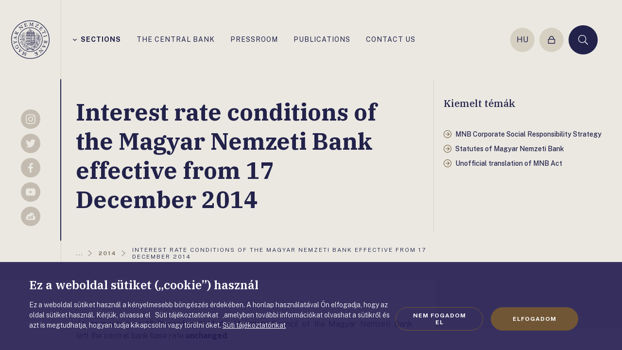

--- FILE ---
content_type: text/html;charset=utf-8
request_url: https://www.mnb.hu/en/monetary-policy/the-monetary-council/press-releases/2014/interest-rate-conditions-of-the-magyar-nemzeti-bank-effective-from-17-december-2014-1
body_size: 263386
content:

<!DOCTYPE html>
<html lang="en">
  <head>
    <meta charset="UTF-8">
    <meta http-equiv="X-UA-Compatible" content="IE=edge">
    <meta name="viewport" content="width=device-width, initial-scale=1.0">
    <title>x | MNB.hu</title>
    <meta property="og:title" content="x" />
    <meta property="og:description" content="" />
    <meta property="og:type" content="website" />
    <meta property="og:image" content="https://www.mnb.hu/en/static/img/og.jpg" />
    <meta name="wcw-script-url" content="https://chatbot.mnb.hu/cwd/js/WCWSocket2.js" />
    <meta name="wcw-engedelyezes" content="engedelyezes" />
    <meta name="wcw-penzugyi-navigator" content="penzugyi_navigator" />
    <meta name="wcw-innovativ-hub" content="mnb_innovativ_hub" />

    <script id="fd-arg-IsArchived" type="application/octet-stream">ZmFsc2U=</script>
    <script id="fd-arg-IsBlind" type="application/octet-stream">ZmFsc2U=</script>

    <link rel="preconnect" href="https://fonts.gstatic.com">
    <link rel="preconnect" href="https://fonts.googleapis.com">
    <link rel="preconnect" href="https://fonts.gstatic.com" crossorigin>
    <link href="https://fonts.googleapis.com/css2?family=Fira+Sans:wght@400;500;700;900&display=swap" rel="stylesheet">
    
    <link rel="stylesheet" href="/static/css/style.css?_=638729530920000000" type="text/css" media="all" />
    <link rel="stylesheet" href="https://fonts.googleapis.com/css2?family=IBM+Plex+Serif:ital,wght@0,300;0,500;0,600;0,700;1,300&family=Public+Sans:wght@300;400;500;700&display=swap">

    <script>
      (function() {
        var cookie = document.cookie.split("; ").find((row) => row.startsWith("cookiestate"));
        window.MNBCookieState = (cookie && cookie.split('=')[1] === '1') || false;
      }());
    </script>

        <script>
          window.dataLayer = window.dataLayer || [];
          function gtag(){dataLayer.push(arguments);}
          gtag('consent', 'default', {
            'functionality_storage': window.MNBCookieState ? 'granted' : 'denied',
            'personalization_storage': window.MNBCookieState ? 'granted' : 'denied',
            'security_storage': window.MNBCookieState ? 'granted' : 'denied',
            'ad_storage': window.MNBCookieState ? 'granted' : 'denied',
            'ad_user_data': window.MNBCookieState ? 'granted' : 'denied',
            'ad_personalization': window.MNBCookieState ? 'granted' : 'denied',
            'analytics_storage': window.MNBCookieState ? 'granted' : 'denied',
          });
          gtag('js', new Date());
          gtag('config', 'G-8R38V2GJB1');
        </script>
        <script async src="https://www.googletagmanager.com/gtag/js?id=G-8R38V2GJB1"></script>

    <script type="text/javascript" src="/static/j/api.min.js?_=638729542040000000"></script>
    <script type="text/javascript" async>
      window.FrankDigital.run(function (FD) {
        FD.Components.load('public').then(function () {
          FD.jQuery().then(function ($) {
            $(function () {
              FD.initPublic();
            });
          });
        });
      });
    </script>

    <script type="application/octet-stream" id="fd-arg-ReCaptchaSiteKey">IjZMY0o0QWtUQUFBQUFNWVlZaFRjazFKR0lWRm1FSk9jMDdOT1p2cEoi</script>
    <script type="application/octet-stream" id="fd-arg-ReCaptchaLang">ImVuIg==</script>
    <script type="application/octet-stream" id="fd-arg-JsDatePattern">ImRkL21tL3l5Ig==</script>
    <script type="application/octet-stream" id="fd-arg-ActiveLocale">ImVuLUdCIg==</script>
    <script type="application/octet-stream" id="fd-arg-GDPRDuration">MTAwMDA=</script>
  </head>
  <body class="index template_ ">

    <svg class="vh">
    <symbol id="i-logo" viewBox="0 0 80 80"><path d="M33.41 68.158l-.95-.366-1.098-.457c-.081-.035-.149-.035-.194.01-.035.023-.058.07-.115.195-.045.115.08.195.126.218.069.046.194.102.389.182.32.127.297.321.24.47-.148.377-.526 1.029-1.11 1.957a43.52 43.52 0 01-1.236 1.864v-.847c0-.732.012-1.51.035-2.322.012-.8.034-1.35.057-1.625.023-.273.035-.48.035-.629 0-.172-.058-.287-.149-.332l-.058-.011c-.08 0-.182.069-.332.218-.148.136-.331.308-.537.514l-3.777 3.718 1.638-4.61c.08-.207.16-.276.205-.298.011-.011.115-.034.47.114.148.057.262.092.354.115.172.022.24-.069.253-.115.079-.206-.058-.286-.105-.308l-1.315-.516-1.442-.594c-.022-.011-.046-.011-.08-.011-.057 0-.149.033-.206.17-.023.058-.023.139.091.23.035.034.127.103.436.217a.625.625 0 01.273.206.308.308 0 01.012.285l-1.75 4.875c-.046.115-.126.252-.24.264-.08 0-.275-.035-.732-.23a.333.333 0 00-.092-.022c-.046 0-.137.023-.183.137-.091.217.046.297.103.31l.996.365.903.4a.221.221 0 00.252-.068l3.788-3.81v.88c-.013.561-.035 1.317-.058 2.267-.035.948-.057 1.52-.08 1.727-.024.286-.024.378-.011.411 0 .15.08.195.125.218l.744.263 1.042.458a.228.228 0 00.08.011c.045 0 .136-.022.194-.16.068-.16-.012-.263-.114-.297a3.76 3.76 0 01-.481-.23c-.195-.09-.23-.136-.24-.136 0 0-.035-.047-.046-.207-.011-.172 0-.205 0-.216.034-.081.091-.195.16-.321s.16-.274.274-.424l2.255-3.443c.172-.275.274-.366.332-.4.056-.035.149-.024.273.022.287.115.379.137.425.137.114.024.194-.023.24-.114.034-.091.045-.16.023-.195.022-.034 0-.08-.091-.114h-.001zm-10.401-4.623c.148-.16.103-.263.046-.297l-.572-.515-.995-.95a.218.218 0 00-.138-.056c-.069 0-.126.033-.182.09-.035.035-.093.126 0 .264.033.046.102.138.376.389.15.137.195.229.207.274 0 .023.022.081-.069.183-.023.024-.114.104-.423.275-.24.138-.504.263-.767.4-.332.149-.412.16-.412.16s-.046-.022-.194-.148l-1.43-1.326.423-1.123c.206-.56.286-.686.32-.708.046-.047.069-.035.081-.024.045.024.125.07.297.23.102.09.182.16.25.194.104.068.196.056.264 0a.681.681 0 00.069-.081c.081-.114.046-.183.011-.206l-1.075-.972-.984-.938c-.09-.08-.217-.069-.332.057-.034.034-.069.103-.01.218a.571.571 0 00.16.194c.11.092.196.21.25.343.035.104.012.23-.034.39l-2.289 5.96a.283.283 0 00.07.297c.08.07.148.104.217.104a.217.217 0 00.09-.024l5.722-2.757a.817.817 0 01.367-.114c.08.003.158.035.217.09.218.185.366.218.469.127zm-4.737-.766l1.133 1.053c.137.125.183.182.194.194-.034.035-.24.16-1.258.652-.584.286-.893.424-1.042.492l.972-2.391h.001zM14.04 52.002c-.333-.48-.561-.778-.721-.927-.24-.228-.253-.228-.275-.252l-.046-.01h-.023a.3.3 0 00-.126.034c-.057.034-.08.09-.103.25a.22.22 0 01-.125.184l-1.133.596c-.104.056-.183.056-.264.01-.056-.022-.172-.137-.377-.514-.07-.138-.115-.183-.16-.195l-.046-.01a.345.345 0 00-.16.044.25.25 0 00-.114.103c-.024.035-.035.082 0 .16l.708 1.294.825 1.58c.08.147.205.205.32.136.09-.045.137-.126.125-.24-.01-.046-.045-.149-.229-.492-.205-.389-.263-.561-.273-.641-.023-.103.01-.138.057-.16l1.246-.663c.195-.104.378-.081.55.08.195.182.411.514.664.983.343.64.423 1.339.24 2.07-.195.734-.698 1.34-1.521 1.775-.894.469-1.717.606-2.484.4-.766-.206-1.304-.607-1.613-1.179-.309-.583-.457-1.132-.446-1.6.01-.482.172-.872.457-1.168.47-.504.48-.595.436-.664-.047-.09-.092-.137-.138-.16-.058-.034-.126-.046-.183-.012l-1.088.63c-.228.126-.285.16-.309.172-.09.068-.09.148-.056.206.023.033.056.08.205.136.047.024.081.046.104.058 0 .034 0 .126-.012.343-.023.252.023.595.137 1.018.115.412.321.904.618 1.477a3.772 3.772 0 002.128 1.83c.367.126.744.194 1.11.194.584 0 1.19-.16 1.786-.48.709-.378 1.235-1.007 1.566-1.888.332-.893.207-1.888-.365-2.951a11.29 11.29 0 00-.893-1.557zm-4.703-6.235c.034-.012.137-.034.389-.08l1.464-.206a.316.316 0 01.252.068c.034.046.114.183.172.618.022.16.057.252.102.274.046.047.104.07.207.047a.441.441 0 00.126-.034l.034-.035c.022-.034.034-.08.022-.137l-.263-1.522-.229-1.545c-.01-.08-.068-.16-.24-.138-.125.024-.172.081-.172.104-.033.058-.045.138-.01.297.068.446.045.595.022.642-.034.08-.114.125-.218.136l-1.44.264a3.787 3.787 0 01-.47.057h-.022a2.088 2.088 0 01-.4-.126l-2.885-1.11c-.263-.09-.435-.181-.514-.296a.964.964 0 01-.183-.47c-.017-.1-.04-.2-.07-.297a.209.209 0 00-.24-.114c-.137.022-.206.126-.194.263l.23 1.19.125 1.041c.023.137.114.206.263.182.149-.022.182-.114.194-.17 0-.035 0-.115-.034-.39-.034-.194 0-.274.011-.286.035-.046.081-.068.172-.091.057 0 .195.023.537.138.32.102.824.273 1.489.526.594.217.823.32.915.377l-.034.034c-.07.058-.345.275-.825.652-.48.378-.869.664-1.155.881-.4.287-.492.31-.515.32-.068.012-.114 0-.148-.056-.035-.046-.081-.138-.115-.355-.023-.172-.045-.218-.08-.252-.046-.045-.114-.069-.206-.045-.16.023-.195.103-.195.137a.481.481 0 000 .183l.24 1.304.161 1.225c.035.206.172.228.229.228h.046c.172-.022.205-.126.216-.206l-.033-.205a1.373 1.373 0 01-.012-.367c.012-.08.08-.16.194-.252l2.975-2.333a.479.479 0 01.115-.069zm-4.439-9.783l5.595 3.01c.195.103.274.182.309.228a.31.31 0 01.046.23c-.012.125-.058.457.16.48h.08c.16 0 .194-.092.194-.138l.081-.766.182-1.362a.184.184 0 00-.056-.172c-.035-.034-.091-.057-.184-.068-.045 0-.137.023-.194.16-.023.045-.046.16-.091.538-.024.205-.07.285-.104.332a.191.191 0 01-.183.045c-.034 0-.149-.034-.469-.182-.26-.12-.515-.25-.766-.39-.321-.182-.367-.229-.367-.229s-.011-.045.011-.24l.241-1.934 1.155-.32c.493-.138.675-.16.767-.16.046.011.057.022.07.057.01.045.01.149-.013.377-.011.138-.022.24-.011.32.011.173.114.207.16.207h.104c.138 0 .172-.069.172-.114l.16-1.442.183-1.35c.012-.057 0-.206-.264-.24-.045 0-.114.022-.16.114a.602.602 0 00-.067.24c-.024.182-.07.32-.127.412-.057.08-.172.15-.331.195l-6.19 1.635a.255.255 0 00-.195.23c-.023.194.046.275.103.297zm1.453.286l2.506-.617-.183 1.533c-.023.182-.046.251-.035.273-.034-.01-.229-.079-1.27-.628-.594-.31-.88-.47-1.018-.56zm.515-8.467c.148.068.262.034.32-.08.171-.377.297-.515.365-.55.092-.056.24-.034.446.07l1.202.536 2.07.962 1.328.652c.103.046.16.115.172.183.012.046 0 .172-.15.493-.067.148-.09.24-.067.285.022.092.114.138.148.16.058.024.09.035.126.047h.023l.023-.012c.046-.011.069-.046.103-.103l.572-1.27.675-1.408c.01-.022.069-.16-.126-.251-.09-.046-.182-.034-.206-.011-.057.022-.114.091-.183.24-.194.4-.297.514-.344.549-.079.046-.159.046-.263-.01l-1.35-.596-.651-.298c.08-.16.16-.286.229-.366a1.01 1.01 0 01.365-.24c.172-.07.641-.16 1.408-.275.766-.125 1.27-.206 1.487-.263.252-.069.39-.138.446-.24l.275-.63.355-.72a.23.23 0 00.01-.173.248.248 0 00-.125-.113c-.126-.058-.217-.024-.263.056-.103.23-.229.39-.354.458-.104.058-.458.194-1.626.527-.686.194-1.178.297-1.464.297a.557.557 0 01-.172-.023c0-.046 0-.172.023-.435a2.479 2.479 0 00-.16-1.04c-.138-.355-.412-.63-.835-.825-.584-.273-1.121-.229-1.602.138-.458.343-.847.847-1.145 1.476l-.57 1.304-.63 1.259a.199.199 0 00-.012.137.31.31 0 00.126.104zm1.418-2.437c.217-.469.503-.767.87-.892.148-.058.297-.081.457-.081.218 0 .436.058.652.16.4.183.676.447.824.79.137.332.103.732-.115 1.202l-.297.64-2.151-1.007c-.332-.16-.39-.25-.39-.285-.01-.047-.01-.184.15-.527zm7.254-10.607l.287-.216c.01-.012.08-.047.273-.047a.93.93 0 01.172.012c.345.01.424.057.446.068a.455.455 0 01.15.15l2.803 3.912c.069.114.069.207.011.298a1.16 1.16 0 01-.273.309 1.874 1.874 0 00-.23.206c-.115.102-.137.195-.08.274.069.092.137.137.217.137.035 0 .08-.01.103-.034l.995-.778 1.088-.79c.056-.033.069-.09.08-.125.01-.057-.011-.115-.058-.183-.08-.103-.172-.09-.229-.08-.045.012-.125.046-.389.252-.25.194-.4.24-.492.24h-.022c-.091 0-.172-.046-.241-.137l-1.452-1.866-1.282-1.75 7.529 1.19.034-.023c.057-.045.102-.103.102-.16 0-.034 0-.103-.045-.172-.069-.091-.412-.572-1.053-1.453-.618-.869-1.132-1.59-1.521-2.151-.39-.549-.63-.927-.721-1.121-.08-.172-.103-.309-.07-.435.024-.092.139-.264.527-.55.046-.034.126-.125-.01-.308-.082-.115-.184-.138-.275-.069l-.997.801-1.154.824c-.034.023-.15.137-.012.32.058.081.125.104.172.104a.182.182 0 00.137-.058c.332-.251.595-.378.79-.378h.056c.138.012.401.16.881.801l1.854 2.609-6.762-1.121h-.138l-.022.01a6.907 6.907 0 00-.343.287 8.15 8.15 0 01-.332.264l-.767.526c-.08.057-.126.171-.022.308.08.138.194.172.285.103zm11.007-7.115c.022 0 .045 0 .068-.013.354-.114.595-.16.72-.125.126.034.218.218.264.366l.423 1.247.71 2.174.423 1.408c.035.102.023.182-.034.25-.034.046-.16.139-.583.275-.138.047-.195.081-.23.15-.011.046 0 .103.023.183.023.057.034.103.058.125l.034.023c.022.01.045.013.068.011.023 0 .047 0 .081-.01l1.464-.493 3.845-1.246c.08-.024.137-.127.16-.608.023-.342.034-.674.045-1.018v-.034c-.034-.091-.126-.126-.286-.08a.306.306 0 00-.172.149c-.067.194-.16.469-.285.824-.115.32-.24.514-.39.56l-2.219.721a.677.677 0 01-.309.034c-.045-.023-.114-.09-.172-.274l-.709-2.197.584-.195c.435-.137.744-.182.892-.137.149.057.274.195.39.424.16.309.296.423.434.377.194-.068.172-.194.16-.24l-.389-1.03-.435-1.327c-.01-.046-.08-.149-.32-.069-.057.023-.126.069-.126.229 0 .081.011.24.046.492.034.206-.011.366-.138.492-.137.126-.377.251-.709.355l-.526.172-.63-1.945c-.103-.298-.114-.447-.114-.516s.035-.114.102-.137l1.374-.503c.107-.037.219-.056.332-.058h.045c.115 0 .275.046.47.115.217.08.446.182.686.32.32.172.423.194.48.194l.047-.01a.762.762 0 00.137-.07c.046-.045.068-.102.046-.16l-.011-.034c-.115-.149-.241-.31-.355-.47a7.445 7.445 0 01-.332-.48c-.127-.194-.332-.251-.608-.16l-3.11 1.053-1.49.446c-.056.023-.1.057-.113.114a.227.227 0 00.012.149c.01.172.103.207.172.207zm10.674 3.603l1.018.046 1.179.102h.034c.091 0 .126-.034.149-.068.023-.034.034-.08.046-.217.01-.115-.138-.149-.183-.16a2.31 2.31 0 00-.424-.047c-.343-.022-.378-.205-.366-.365.023-.412.183-1.145.458-2.198.24-.903.435-1.624.595-2.15.045.148.125.4.252.8.229.71.457 1.454.686 2.22.23.767.378 1.293.446 1.568.069.263.114.469.16.606.058.172.138.252.252.264.103 0 .182-.091.298-.321.103-.183.217-.4.354-.664l2.449-4.702-.138 4.897c-.01.217-.068.309-.102.344-.012.01-.058.045-.287.045-.056 0-.125 0-.194-.01a2.038 2.038 0 00-.378 0c-.172.033-.194.124-.206.182-.01.229.138.25.183.263l1.407.08 1.557.126h.01c.059 0 .196-.023.208-.24 0-.058-.024-.138-.16-.183-.047-.023-.15-.057-.481-.08a.663.663 0 01-.32-.104c-.07-.057-.104-.149-.092-.263l.16-5.172c.01-.125.034-.273.137-.309.046-.022.252-.056.801-.022.115 0 .195-.081.206-.207 0-.067 0-.125-.034-.17a.182.182 0 00-.16-.092l-1.064-.034-1.008-.104c-.056 0-.148.024-.205.15L42.035 9.85a24.741 24.741 0 01-.275-.835c-.16-.537-.377-1.27-.64-2.174a49.303 49.303 0 01-.458-1.66c-.069-.285-.103-.365-.114-.4-.047-.137-.138-.16-.195-.16l-.79-.023-1.155-.114c-.046 0-.182.011-.206.218a.28.28 0 00.046.172.181.181 0 00.16.079c.194.011.366.034.527.069.216.034.263.056.273.069 0 0 .047.034.103.182.07.16.07.195.07.207-.012.09-.023.205-.057.354-.035.149-.07.309-.138.492l-1.087 3.97c-.09.332-.16.435-.194.48-.047.046-.138.07-.275.058-.24-.012-.39-.012-.435 0-.172.023-.182.137-.194.173-.012.1.01.159.034.193.046 0 .091.046.182.046h.002zm12.14 1.636c.023.012.057.047.194.103l1.156.515 3.856 1.796c.026.01.053.014.08.012.091 0 .194-.057.32-.172.138-.125.344-.332.618-.606.435-.424.435-.446.446-.47.024-.056.024-.102.011-.125-.01-.045-.056-.08-.114-.114a.478.478 0 00-.16-.046c-.022 0-.045 0-.045.01-.024 0-.057.013-.527.254a2.701 2.701 0 01-.812.296c-.081.012-.15.024-.23.024-.171 0-.331-.035-.491-.092a25.261 25.261 0 01-.996-.4l-1.36-.618-.184-.091a1.496 1.496 0 01-.149-.082c.035-.022.091-.056.195-.125.172-.091.606-.309 1.28-.641l4.051-2.048c.298-.16.584-.309.87-.445.423-.207.48-.276.503-.332.024-.058.046-.161-.149-.253l-3.787-1.762c-.309-.148-.423-.228-.458-.274-.045-.046-.056-.091-.033-.16.068-.207-.058-.298-.115-.321a.145.145 0 00-.068-.01c-.104 0-.184.091-.23.159-.068.09-.297.378-.698.835-.605.71-.605.71-.618.732-.01.035-.022.081-.01.115.023.058.068.091.148.138.115.056.252 0 .458-.173.172-.136.354-.25.572-.365.206-.103.446-.149.699-.127.262.024.617.127 1.029.31.435.195.857.389 1.258.583.16.08.286.137.378.183a.183.183 0 01.046.034c-.091.058-.401.241-1.362.721-.927.458-1.705.847-2.346 1.168-.629.32-1.316.652-2.047.995-1.133.515-1.168.606-1.202.664-.07.125-.011.182.023.205zm8.479 4.108a.453.453 0 00-.16.103.298.298 0 00-.081.114l-.01.023v.024c0 .045.022.08.068.125l1.12 1.064 2.907 2.804c.023.022.058.034.103.034.057 0 .173-.023.515-.172.309-.138.617-.286.926-.436l.024-.022c.045-.045.09-.137-.07-.298a.285.285 0 00-.205-.08c-.206.035-.492.081-.87.138-.332.046-.56.023-.674-.08l-1.671-1.613c-.138-.138-.172-.229-.172-.263 0-.058.034-.138.172-.287l1.602-1.659.446.436c.412.4.526.617.537.72.024.149-.045.332-.194.55-.126.194-.263.423-.126.56.104.103.206.103.286.023l.733-.824.972-1.007c.081-.08.046-.182-.09-.309-.059-.056-.15-.056-.253 0-.148.08-.29.172-.423.275-.172.125-.333.16-.504.103-.182-.069-.4-.218-.652-.458l-.4-.389 1.418-1.476c.218-.229.344-.309.4-.343.07-.035.115-.023.173.023l1.098.972c.085.083.154.18.205.287.058.102.091.263.115.48.034.217.046.48.046.755 0 .435.035.503.08.549.115.114.217.127.286.058l.023-.024c.08-.172.16-.354.251-.536.091-.185.172-.367.264-.527.08-.138.114-.367-.137-.608l-2.392-2.253-1.087-1.098a.175.175 0 00-.125-.057.2.2 0 00-.161.08c-.068.068-.091.126-.091.194 0 .035.01.091.056.137.333.321.436.492.458.572.035.126-.091.287-.194.401l-.904.961-1.58 1.637-1.04 1.04c-.068.07-.126.092-.195.092h-.045c-.057-.011-.195-.08-.515-.389-.126-.081-.194-.126-.263-.126zm7.471 8.65c-.057-.035-.172-.16-.366-.527-.08-.148-.137-.217-.183-.228-.057-.034-.126-.023-.217.022a.61.61 0 00-.115.081l-.023.034a.198.198 0 00.023.137l.744 1.35.709 1.385c.035.057.08.09.15.09a.296.296 0 00.125-.033c.114-.057.137-.137.125-.16.024-.057 0-.149-.08-.286-.205-.389-.24-.549-.228-.596.01-.09.057-.148.16-.205l1.282-.721 3.18-1.693c.24-.126.344-.16.4-.16.046 0 .081.01.092.056l.56 1.053c.16.298.218.595.195.882-.034.297-.16.628-.4 1.017a.257.257 0 00.011.241c.023.035.046.068.091.103.035.012.07.034.091.034l.07.023.046-.057a1.75 1.75 0 01.218-.264c.102-.114.273-.297.514-.526.378-.377.4-.412.4-.412.047-.056.058-.125.023-.182-.023-.046-.069-.08-.24-.172a.57.57 0 01-.24-.252l-2.472-4.645a.754.754 0 01-.08-.343c.023-.173.012-.275-.023-.333-.011-.034-.057-.08-.149-.08a.23.23 0 00-.08.012c-.056.012-.125.034-.216.046-.058.011-.218.046-.676.102-.378.047-.606.081-.699.081h-.044l-.023.034a.466.466 0 00-.035.114c0 .048.012.096.034.138.057.103.206.172.458.194.218.024.47.104.767.23.285.125.503.32.64.572l.504.937c.103.183.08.252.08.276 0 .01-.034.08-.354.25l-3.181 1.694-1.316.664c-.092.057-.183.057-.252.023zm7.987 5.812l-1.27.332-2.208.55-1.442.331c-.104.023-.195.012-.252-.046-.046-.046-.126-.171-.23-.595-.045-.16-.08-.24-.125-.274-.046-.046-.114-.058-.218-.023-.056.012-.102.023-.125.045l-.035.035c-.023.034-.023.09-.01.137l.388 1.488.355 1.52c.023.082.08.127.172.127.022 0 .045 0 .08-.012.114-.034.16-.09.16-.125.034-.057.034-.138-.011-.298-.104-.434-.092-.594-.082-.64.035-.08.092-.138.207-.16l1.418-.39 2.21-.549 1.28-.297c.23-.057.378-.046.446.034.058.058.161.24.287.743.034.127.137.172.297.138.07-.011.126-.046.15-.091.01-.023.034-.069.01-.138l-.412-1.498-.343-1.51c-.022-.104-.126-.161-.251-.127-.23.058-.207.218-.195.263.126.492.115.699.091.79.012.102-.114.182-.343.24h.001zm1.91 11.144c-.172-.023-.263.035-.287.16-.067.413-.136.573-.194.63-.068.08-.217.103-.445.057l-1.305-.182-2.254-.356-1.453-.263c-.115-.023-.182-.057-.218-.138-.022-.045-.045-.16 0-.503.023-.16.023-.251-.011-.297-.034-.057-.091-.09-.182-.114-.047-.012-.07-.012-.092-.012h-.035l-.045.023c-.035.023-.058.069-.07.126l-.228 1.533-.275 1.636c-.114.721-.023 1.305.286 1.728.298.435.687.686 1.155.755.505.08.94-.023 1.282-.309.344-.274.584-.584.71-.926.034-.104.068-.172.09-.241v.012c.024.194.07.4.127.64.069.241.206.47.412.687.217.217.48.354.778.4.114.01.218.023.32.023.47 0 .824-.182 1.076-.549.297-.423.504-.972.618-1.659l.16-1.282.251-1.384c.035-.069-.01-.172-.172-.195h.001zm-3.582 1.625l-.09.572c-.082.48-.264.847-.562 1.11-.285.252-.686.344-1.166.263-.458-.069-.778-.263-.962-.595-.183-.332-.24-.767-.16-1.27.057-.343.126-.423.137-.435a.386.386 0 01.172-.034c.057 0 .126.012.195.012l2.436.377zm2.907 1.03c-.104.664-.332 1.03-.664 1.087-.366.068-.652.091-.835.057-.4-.057-.687-.218-.87-.469-.182-.24-.24-.572-.172-.984l.104-.652 1.865.297c.503.08.583.15.583.16.012 0 .058.081-.01.504h-.001zm-6.956 5.342c-.15-.16-.207-.25-.218-.308a.32.32 0 01.022-.228c.058-.116.207-.412.012-.505-.16-.08-.263-.056-.297.035l-.32.699-.618 1.223a.26.26 0 00-.012.183.238.238 0 00.137.115c.08.045.173.012.252-.08.057-.07.137-.218.263-.481.091-.183.16-.252.206-.274.046-.035.115-.023.195.01.034.012.137.081.378.321.194.183.4.39.605.618.241.275.276.344.276.344 0 .01 0 .057-.091.228l-.86 1.751-1.19-.081c-.607-.033-.743-.079-.778-.091-.045-.022-.045-.046-.045-.068.01-.047.034-.138.137-.354.057-.127.104-.23.115-.298.045-.161-.035-.23-.081-.253-.01-.01-.045-.023-.102-.034-.104-.034-.173-.01-.206.057l-.618 1.317-.617 1.212c-.024.057-.07.195.158.31l.047.01h.022c.047 0 .092-.023.138-.068a.8.8 0 00.138-.206c.08-.16.17-.286.25-.344a.69.69 0 01.344-.08l6.43.447a.271.271 0 00.252-.15c.08-.171.034-.263-.01-.308l-4.314-4.669zm3.043 3.925l-2.575-.228.675-1.385c.069-.148.114-.205.138-.24.045.034.24.206.984 1.007.446.469.663.72.778.846zm-3.65 8.078l-.264.252c-.01.012-.101.069-.434.08-.08 0-.148.01-.217.01-.172 0-.218-.01-.23-.022a.561.561 0 01-.171-.137l-3.203-3.604c-.081-.103-.091-.195-.046-.297.058-.125.14-.238.24-.332.078-.068.146-.145.206-.229.103-.114.114-.218.057-.286-.125-.126-.24-.148-.332-.068l-.903.868-.996.905c-.046.045-.068.103-.057.16a.378.378 0 00.08.149c.092.103.172.08.24.057.046-.012.114-.069.354-.286.183-.172.344-.275.459-.298.102-.022.194.012.273.103l1.637 1.706 1.465 1.6-7.609-.4-.035.024c-.056.057-.09.113-.09.171 0 .06.025.118.068.16.08.091.504.561 1.201 1.339.699.79 1.281 1.453 1.739 1.98.447.514.721.857.835 1.04.104.16.138.298.115.424-.023.091-.115.274-.458.595-.045.034-.114.148.035.31.057.056.103.09.16.09a.145.145 0 00.114-.045l.904-.905 1.064-.937c.035-.035.137-.15-.023-.321-.09-.103-.217-.103-.32-.01-.32.307-.595.456-.812.456-.138 0-.412-.125-.962-.698l-2.116-2.402 6.853.412c.024 0 .057 0 .115-.011l.023-.013.022-.022c.035-.034.138-.138.31-.32.16-.173.263-.274.297-.299l.709-.605a.175.175 0 00.069-.138.275.275 0 00-.07-.172c-.102-.102-.216-.114-.296-.034zm-10.298 8.33c-.023 0-.056.012-.08.012-.423.17-.618.205-.72.205h-.046c-.115-.01-.218-.125-.298-.343l-.514-1.213-.86-2.117-.526-1.373a.267.267 0 01.013-.263c.034-.046.16-.149.56-.309.16-.057.228-.114.252-.16.034-.057.034-.126 0-.218a.63.63 0 00-.07-.125l-.01-.011-.081-.024c-.023 0-.057.013-.091.024l-1.418.594-1.454.572a.166.166 0 00-.103.127c-.012.045 0 .091.023.149.046.113.114.148.148.148.058.023.15.012.298-.046.343-.137.516-.172.596-.172h.022a.268.268 0 01.183.183l.584 1.351.308.767a1.496 1.496 0 01-.182.045.46.46 0 01-.241-.023c-.069-.011-.309-.102-1.063-.446-.608-.275-1.077-.492-1.408-.64-.445-.195-.492-.275-.503-.286-.012-.035-.012-.047 0-.058.01-.023.034-.058.137-.103.194-.08.32-.137.388-.195.035-.022.15-.114.104-.216-.024-.07-.057-.115-.081-.162-.045-.056-.114-.067-.194-.034l-1.453.608-1.533.594a.153.153 0 00-.103.103.185.185 0 00.012.171c.045.104.102.138.16.15.045.01.069.034.309-.07.194-.08.365-.125.548-.137.16 0 .378.057.653.183l3.352 1.453c.08.035.15.07.195.081.011 0 .022.01.022.01-.01.024-.022.07-.045.127l-1.076 2.39c-.194.436-.354.722-.48.847-.115.138-.286.242-.515.333a.217.217 0 00-.126.125c-.023.058-.01.115.011.184.057.137.138.16.195.16.023 0 .045-.012.08-.012l.95-.423 1.155-.423a.18.18 0 00.115-.126.273.273 0 00-.023-.16c-.057-.138-.149-.16-.206-.16-.035 0-.057.011-.091.022-.275.115-.413.137-.47.15h-.023c-.023 0-.056 0-.09-.082-.013-.045-.035-.193.182-.697.172-.4.423-.961.744-1.694.423-.937.514-1.097.526-1.11.023-.022.08-.045.206-.102l.389.95.48 1.225c.058.147.115.342.035.445-.057.069-.217.194-.698.389-.046.023-.183.091-.091.309.045.126.125.149.182.149.023 0 .046 0 .08-.011l1.43-.62 1.454-.55c.08-.034.149-.125.09-.273-.056-.115-.136-.15-.205-.15v.002z" fill="currentColor"/><path d="M40 0C17.94 0 0 17.94 0 40s17.94 40 40 40 40-17.94 40-40S62.06 0 40 0zm0 78.65C18.683 78.65 1.35 61.315 1.35 40 1.35 18.683 18.685 1.35 40 1.35c21.316 0 38.65 17.335 38.65 38.65 0 21.316-17.335 38.65-38.65 38.65z" fill="currentColor"/><path d="M65.378 40c0-14.015-11.362-25.377-25.377-25.377-14.016 0-25.377 11.362-25.377 25.377 0 14.015 11.36 25.377 25.377 25.377 14.015 0 25.377-11.362 25.377-25.377zM40.001 64.245c-13.387 0-24.245-10.859-24.245-24.245 0-13.387 10.858-24.245 24.245-24.245S64.246 26.614 64.246 40c0 13.387-10.859 24.245-24.245 24.245z" fill="currentColor"/><path d="M61.087 38.123h-.012a.674.674 0 00-.526.275.815.815 0 00-.16.641c-.38.184-.727.428-1.03.721-.699.652-.995 1.098-1.293 2.013a8.869 8.869 0 00-.217-.732c.022-.435.035-.755.046-.995.022-.7.022-.7.445-1.167.115-.127.263-.298.447-.503.514-.596 1.693-2.174 1.659-3.982-.01-.904-.173-1.556-.344-2.243a11.42 11.42 0 01-.33-1.773l-.047-.446-.297.331c-.801.904-1.384 1.705-1.751 2.598.011-.435.011-.87 0-1.304-.091-3.388-2.265-5.573-5.55-5.573-.172 0-.354.012-.526.023l-.457.034.355.31c.435.377.617.96.8 1.51.092.286.183.56.297.79.608 1.166 1.077 1.703 1.626 2.333.354.4.743.847 1.235 1.521.07.104.16.23.264.378a26.718 26.718 0 00-.996-1.041c-1.419-1.43-2.54-1.704-2.872-1.613a.235.235 0 00-.172.16l-.022.103.08.08c.663.641.698 1.408.743 2.231.035.743.069 1.522.572 2.278.447.685 1.019 1.097 1.511 1.475.756.561 1.35 1.007 1.304 2.129v.114c0 .16 0 .16-.069.514-.08.092-.16.183-.24.298v-.125c-.01-.218-.01-.436-.023-.734-.022-1.063-.72-2.162-1.864-2.162l-.412.011c-.035-.25-.15-.412-.332-.492a.697.697 0 00-.31-.022c-.034 0-.056.011-.08.011-.181 0-.354.104-.468.287a.981.981 0 00-.138.549c.011.435.32.777.721.777.4-.01.538-.365.595-.514 0-.011.012-.023.012-.023.594-.035 1.017.103 1.316.435.422.469.571 1.35.468 2.734-.057.091-.114.172-.172.275a2.19 2.19 0 01-.068-.344c-.057-.435-.343-1.235-1.075-1.442-.218-.067-.595-.067-.927-.056-.149 0-.332 0-.378-.011l-.492-.115.287.412c.01.023.423.628.354 1.956-.02.534-.1 1.064-.24 1.58a6.48 6.48 0 00-.24 1.738c-.046 2.552.995 3.239 1.281 3.375.07.138.298.721-.24 2.071l.023.012c-.056.023-.11.05-.16.08v-.057c.036-.324.032-.65-.012-.972-.08-.538-.332-1.088-.492-1.42l-.125-.274a.71.71 0 00-.116-.617.794.794 0 00-.869-.287.626.626 0 00-.457.618.762.762 0 00.777.732c.06 0 .118-.012.172-.035.068-.01.137-.034.183-.022.172.035.31.47.4.767l.012.022c.183.596.194 1.11.114 1.752a11.44 11.44 0 00-.835.433c.034-.686-.102-1.338-.297-1.68-.08-.15-.114-.254-.149-.333-.069-.194-.125-.32-.423-.423-.058-.011-.114-.011-.16.022a.228.228 0 00-.091.138c-.023.126-.023.229-.036.32-.01.183-.01.274-.205.584-.401.618-.676.891-.984 1.212-.057.058-.115.126-.183.184l-.23.229a5.74 5.74 0 00-.48.526.974.974 0 01-.137.16c-.115.115-.206.229-.344.549-.309.699-.25 1.59-.136 2.254-.147.062-.296.12-.446.172-.253.092-.539.206-.79.32.195-.514.274-.938.264-1.418 0-.081-.013-.138-.024-.218l-.057-.32-.252.206c-.435.344-.652.354-.962.354-.159 0-.342 0-.56.047a3.43 3.43 0 00-1.785 1.006l-.114.126c-.435.445-.847.87-1.167 1.407-.389.652-.469.858-.572 1.408l-.343.182c-.138.069-.264.138-.378.196-.972-.516-2.403-1.351-2.654-1.695-.218-.296-.515-.457-.721-.572-.115-.056-.252-.136-.275-.182-.332-.767-.984-.904-1.338-.984-.024 0-.035-.011-.057-.011-.15-.608-.584-1.397-1.122-1.763-.492-.332-1.053-.64-1.625-.503-.24-.607-.583-1.156-1.487-1.225a2.318 2.318 0 01-.275-.046c-.194-.045-.435-.09-.64.035a1.413 1.413 0 00-.733-.378c-.242-.03-.488.01-.709.114-.377-.948-.446-1.177-.217-1.635.766-.276 1.235-1.03 1.258-1.99 0-.264-.148-.905-.446-1.214.205-.378.378-.812.252-1.27-.183-.687-.561-1.11-1.144-1.293.09-.251.09-.48.09-.743v-.138c0-.389-.181-.903-.594-1.19-.252-.172-.686-.332-1.338-.091-.275.102-.447.4-.573.606-.126-.09-.297-.126-.503-.114a.214.214 0 00-.08.022 1.403 1.403 0 00-.584-.572.8.8 0 01-.137-.08c-.114-.057-.252-.137-.4-.194.24-.47.571-.584 1.098-.778.103-.034.218-.081.332-.126.126.286.503.446.8.446a.668.668 0 00.218-.034c.64-.195 1.235-.778 1.075-1.327-.08-.276-.354-.412-.835-.412-.217 0-.48.034-.79.091-.582.114-.548.595-.537.779v.056c-.114.035-.218.07-.332.104-.629.194-1.132.354-1.43 1.11-.08-.013-.16-.013-.252-.013.023-.194.114-.434.423-1.12.172-.39.378-.413.652-.446.504-.058.916-.196 1.088-1.293a.962.962 0 00.698.034l.138-.047c.49-.147.674-.227.846-.812.057-.182.057-.548 0-.846.354-.035.618-.137.812-.332.251-.252.378-.628.378-1.155 0-.344-.138-.733-.447-.904.135-.228.195-.492.173-.756-.024-.435-.23-.8-.562-1.018-.388-.251-.95-.137-1.316.229-.113-.068-.228-.092-.434-.103.32-.263.4-.595.4-1.03.537-.045.87-.24 1.122-.675.172-.273.172-.698.148-.961a1.1 1.1 0 00.584-.24c.274-.229.435-.583.458-.995.023-.436-.115-.767-.436-1.03.241-.378.276-.813.114-1.27-.16-.436-.583-.881-1.086-.892-.583-.024-1.007.125-1.27.456-.205-.182-.492-.17-.755-.17h-.08c-.48.01-.71.274-.996.595-.25.285-.263.514-.263.812 0 .32 0 .492.114.709-.205.023-.4.08-.572.194a1.172 1.172 0 00-.503.755c-.126.653-.022.916.252 1.397-.332.16-.527.389-.63.628a1.01 1.01 0 00-.411-.355.856.856 0 00-.492-.056c-.126-.344-.332-.595-.63-.732-.354-.173-.79-.16-1.223.034-.585.263-.893.835-.825 1.522.024.24.104.458.252.674-.297.298-.504.814-.457 1.248.057.583.251.927.652 1.155-.332.538-.367 1.041-.114 1.602.182.413.503.63.972.675-.218.572-.011 1.259.274 1.602.298.344.583.503.916.503.045 0 .103-.01.148-.01.08.32.252.618.493.858a.515.515 0 01.056.331c0 .058-.01.114 0 .194.012.367.046.585.081.767-.516-.469-1.247-.663-1.865-.674 0-.013-.012-.047-.023-.081-.07-.24-.218-.79-.778-.79-.034 0-.069 0-.114.012-.767.091-1.58.458-1.546 1.03.023.617.768.892 1.489.892h.057c.4-.01.892-.366.937-.79.962.058 1.614.493 2.015 1.293v.035h.01c.013.012.012.023.024.046-.185.38-.272.802-.252 1.224-.251.023-.47.137-.71.366-.057.046-.09.114-.126.182-.4-.079-.674.264-.834.665a1.067 1.067 0 00-.481-.07c-.378.024-.904.23-1.156.71-.263.48-.308 1.167-.114 1.705.114.332.32.595.594.755-.136.446-.045.892.092 1.156.24.48.71.939 1.327.915-.045.298.012.572.161.801.309.47.881.572 1.053.596.252.033.434.033.618-.047.045.183.137.412.32.596 1.076 1.155 1.877.857 2.402.663l.103-.035c.024 0 .046 0 .081-.01.148-.012.446-.046 1.35.4.595.297.778.435.961.56a.63.63 0 00.091.07c.08.228.2.441.355.628a1.086 1.086 0 000 .276 3.284 3.284 0 00-1.224-.23c-.39 0-.927.069-1.305.4-.01 0-.023-.01-.045-.023a.994.994 0 00-.446-.125.628.628 0 00-.48.218c-.608.628-.79 1.097-.539 1.373.115.136.31.205.537.205.355 0 .768-.16 1.064-.412.241-.206.287-.64.104-.927.332-.228.79-.354 1.282-.354.423 0 .834.091 1.154.263-.044.046-.102.091-.159.15-1.019-.104-1.385.445-1.51.937-.115.435.023 1.04.491 1.384.035.378.4 1.008.607 1.122.365.206.903.355 1.384.206.183.458.652 1.28 1.934 1.235.228-.01.48-.149.698-.274.102-.057.217-.126.297-.149.138.081.458.252.709.378.78.377 1.51-.035 1.924-.527.079-.034.433.138.56.195.172.09.309.16.423.16.836.08 1.098.126 1.568.275a8.722 8.722 0 01-1.157.102c-.33.012-.549.012-.766.035-.206.012-.424.023-.755.023h-.125c-.024 0-.047-.011-.07-.011-.206-.023-.331-.012-.502-.012h-.081v.012h-.126c-.755.01-1.292.4-1.819.766-.309.217-.63.435-.995.595l-.252.103.182.206c.253.274.435.32.676.377.08.024.172.046.274.08.435.15.836.173 1.202.173.125 0 .252 0 .378-.013l.835-.01c.273 0 .549-.07.778-.173l.01.023c.87-.365 1.694-.617 2.564-.892.5-.153.995-.317 1.487-.492.275.16.55.309.813.458.984.56 1.91 1.086 2.964 1.499l.125.08c.56.252 1.385.583 2.14.583h.583c.504 0 .972-.022 1.259-.309.16-.16.24-.389.229-.674-.011-.687-.756-.78-1.293-.848-.057-.01-.126-.01-.183-.022.881-.104 1.338-.481 2.093-1.11.252-.206.618-.343 1.1-.423l.33-.046-.205-.263c-.345-.424-.596-.699-1.041-.95-.436-.251-.847-.412-1.35-.366a.723.723 0 00.068-.09c.08-.093.16-.185.24-.264.733-.172 1.465-.561 1.763-.733.491.48 1.224.87 1.52.915.493.057.756.091 1.03.091.275 0 .538-.033 1.03-.09.595-.082 1.03-.39 1.408-.664.115-.081.23-.161.331-.229.39-.241.95-.813 1.157-1.19.16-.274.273-.492.365-.675.298-.573.378-.733 1.1-1.18l.16-.101-.092-.161c-.138-.252-.63-.47-.972-.515a5.173 5.173 0 00-.904-.056c.01-.024.022-.035.022-.058.103-.206.172-.332.492-.641.194-.182.79-.378 1.099-.378h.182c.023.321.194.63.55.63a.65.65 0 00.514-.24c.115-.149.16-.344.16-.572-.01-.355-.148-.767-.537-.767a.673.673 0 00-.64.411c0 .012-.013.012-.013.024h-.045c-.218.023-.732.08-1.018.205-.859.367-1.099.928-1.305 1.408 0 .01-.01.01-.01.023-.024 0-.047.011-.07.011a3.496 3.496 0 00-.47.115c.024-.126.047-.264.082-.4.01-.081.033-.172.044-.264l.07-.194c.354-.928.732-1.877 1.556-2.37.045 0 .08-.01.114-.01.046 0 .08-.012.104-.012.239-.016.469-.099.663-.24.056.011.136.023.229.023h.023c1.315-.023 1.635-.183 2.505-1.202.424-.492.8-1.316.972-2.07.173-.733.184-1.34.207-1.935.022-.812.046-1.566.48-2.482l.138-.286h-.345c-.467 0-.868.012-1.417.24-.481.206-.825.412-1.133.675.228-.823.572-1.475 1.282-2.048l.045-.034a3.74 3.74 0 01.687-.481c.16.161.354.229.629.229h.034a.695.695 0 00.538-.274.941.941 0 00.194-.584c0-.423-.435-.687-.846-.687zm-1.648-7.265c.081.515.182.962.298 1.384.172.675.32 1.304.343 2.163.034 1.716-1.19 3.284-1.568 3.718-.182.206-.32.366-.435.493-.503.56-.527.594-.549 1.417 0 .047 0 .093-.011.15a7.8 7.8 0 00-.309-.617h.022c.024-.367.058-.79.115-1.226h.012l.034-.33c.046-.413.103-.813.15-1.156.056-.436.102-.756.114-.892.01-.115.01-.207.022-.276.011-.16.023-.263.011-.48-.057-1.796.55-2.93 1.752-4.348h-.001zm-4.932-.137c-.526-.607-.995-1.121-1.578-2.254-.104-.206-.183-.458-.275-.732-.149-.458-.309-.95-.618-1.362h.092c3.055 0 5.08 2.037 5.16 5.195.022.8-.011 2.093-.114 3.1-.32-.777-.892-1.66-1.42-2.392-.48-.697-.891-1.154-1.247-1.555zm.287 5.526c-.492-.365-1.008-.755-1.419-1.373-.435-.663-.469-1.384-.503-2.082-.035-.721-.069-1.464-.55-2.129.423.127 1.179.492 2.129 1.454 1.67 1.693 2.54 2.677 2.585 4.897 0 .389-.01.56-.046.926v.035c-.022.24-.056.48-.08.709a12.014 12.014 0 01-.09-.835c-.07-.88-.139-1.647-1.076-3.02-.138-.206-.355-.32-.572-.446-.355-.196-.767-.425-1.02-1.134-.01-.034-.045-.045-.08-.045-.022.01-.045.033-.045.057v.023c.298.823.698 1.27 1.03 1.624.137.15.264.286.378.436.823 1.154 1.087 1.99 1.36 3.488a.767.767 0 00-.08-.125l-.114-.195-.172.15c-.01.01-.08.068-.17.148v-.127c.056-1.304-.687-1.853-1.465-2.437v.001zm-2.323 8.078c0-.561.077-1.12.229-1.66.103-.422.217-.868.252-1.647.046-.927-.126-1.545-.263-1.876h.103c.273 0 .652 0 .823.046.676.194.79 1.075.801 1.12.046.355.115.573.23.687-.528.962-.996 2.22-1.169 3.765-.227-.687-.24-1.35-.263-2.095v-.045c0-.264.023-.458.058-.675.023-.125.034-.252.058-.412 0-.034-.024-.069-.047-.069-.033-.01-.068.013-.08.046l-.091.31a3.74 3.74 0 01-.058.4c-.033.218-.068.423-.056.699v.364c.01.95.023 2.22.4 3.044 0 .195.023.561.172 1.041l-.024-.011c0-.011-1.12-.423-1.075-3.032zm1.384 3.74c.07.139.15.287.23.436.16.264.366.458.629.595l-.058.034c-.125.081-.377.172-.686.309-.115.047-.24.091-.366.149.24-.687.286-1.179.251-1.522zm-5.48 4.04c.114-.263.183-.332.274-.435.047-.046.091-.102.149-.171.172-.206.298-.332.447-.492l.24-.24c.057-.07.126-.126.183-.183.32-.32.618-.617 1.03-1.27.182-.286.24-.446.263-.618.034.08.069.172.137.297.149.264.32.961.229 1.74-1.225.766-2.449 1.876-3.055 3.454-.012-.09-.034-.182-.046-.285l.012-.011c.057-.116.114-.264.182-.436.321-.79.859-2.105 2.163-2.997a.089.089 0 00.024-.091.09.09 0 00-.092-.024c-1.752.972-2.037 2.162-2.232 2.952-.034.126-.057.23-.09.332-.035-.492-.013-1.064.182-1.522zm-2.014 3.17c.035-.023.092-.058.15-.091a.56.56 0 01-.15.09zM26.177 41.888a.24.24 0 00.183.148c.15.012.23-.114.32-.285.092-.149.24-.412.378-.47.4-.149.732-.137.985.047.296.205.423.594.423.868v.138c0 .309.011.515-.149.767l-.149.24.286.045c.572.104.904.436 1.076 1.065.102.377-.091.777-.298 1.12l-.114.195.206.091c.172.081.4.677.388.973-.01.825-.423 1.453-1.063 1.648l-.08.023-.035.07c-.355.662-.24.995.149 2.001-.366-.435-.537-.686-.504-1.225l.012-.182c.068-1.007.103-1.488-.344-1.843.653-.857.675-1.842.035-2.437a1.556 1.556 0 00-.435-.273c.081-.127.126-.287.149-.46.069-.536-.126-1.235-.458-1.623-.274-.32-.652-.47-1.155-.424-.011-.103-.046-.205-.07-.308.127 0 .23.022.264.09zM24.061 29.85l.216-.103-.125-.206c-.343-.56-.423-.699-.309-1.293a.744.744 0 01.332-.503.903.903 0 01.687-.115l.503.115-.298-.423c-.252-.355-.252-.436-.252-.824 0-.263.012-.377.172-.56.286-.333.413-.459.71-.47h.08c.39-.012.503.011.583.206l.173.423.182-.423c.114-.251.332-.527 1.063-.503.332.01.63.343.733.64.15.4.091.744-.16 1.054l-.137.171.182.114c.321.206.447.435.424.8-.01.31-.137.572-.32.721a.66.66 0 01-.526.15l-.253-.023.047.251c.022.172.068.687-.069.927-.218.354-.47.48-.995.492h-.207l.012.194c.035.608 0 .927-.927 1.248-.424.137-.812.4-.858 1.339-.011.01-.034.022-.046.045-.15.178-.242.397-.263.63-.069 0-.137 0-.205.011a4.912 4.912 0 01-.172-.652v-.034c-.035-.218-.057-.345-.046-.561.011-.15.057-.378.057-.378l.012-.091-.058-.07c-.273-.342-.48-.651-.572-.88l-.068-.515c0-.344.137-.72.698-.904zm1.475 2.54a1.142 1.142 0 00-.182.608 1.66 1.66 0 00-.241.044c.08-.423.252-.572.423-.652zm-2.207-.411c.022.034.045.056.067.09-.022-.01-.056-.034-.08-.045-.01-.012 0-.034.013-.045zm-1.946 5.32c-.263-.297-.423-.984-.09-1.42l.25-.33-.423.022c-.492.023-.778-.103-.927-.446-.217-.503-.16-.904.206-1.407l.149-.206-.229-.091c-.354-.15-.572-.344-.629-.939-.047-.389.206-.859.435-1.006l.182-.115-.137-.172a1.173 1.173 0 01-.274-.629c-.024-.252-.024-.859.594-1.133.321-.149.641-.16.893-.035.24.115.4.345.48.664l.058.229.218-.103s.182-.08.376 0c.184.08.333.274.436.595v.034c0 .103 0 .218.011.309.011.081.035.183.069.287 0 .08-.011.285-.058.389a1.991 1.991 0 01-.114.216l-.15.23.264.068c.081.023.218.069.287.114.08.058.114.115.172.23.113.206.137.422.079.708-.01.058-.068.172-.102.241l-.081.138.115.102s.102.103.172.161a.409.409 0 01.114.171 1.399 1.399 0 00-.595 1.145v.136c0 .172-.012.321.068.492a2.9 2.9 0 00-.527.345c-.33.285-.536.743-.548 1.235v.137c-.274.034-.493-.069-.744-.366zm1.098.24c.012-.377.172-.732.412-.95.309-.263.608-.366.608-.366l.25-.08-.148-.217c-.114-.172-.114-.252-.114-.47v-.136c0-.345.172-.653.435-.836.194-.138.411-.172.582-.103l.31.126-.035-.332s-.046-.366.172-.595c.125-.148.343-.217.618-.217h.228l-.045-.229a.739.739 0 01.138-.606.602.602 0 01.468-.23c.286 0 .298 0 .446.115l.183.138.115-.161c.229-.32.652-.446.915-.273.23.147.367.41.39.708.011.274-.08.537-.24.675l-.367.297.47.046c.273.035.41.344.4.618 0 .424-.092.709-.264.88-.16.162-.423.242-.79.23h-.285l.103.263c.08.218.102.675.046.859-.115.41-.15.423-.584.548l-.149.046c-.217.069-.377.035-.63-.137l-.263-.172-.033.31c-.127 1.154-.412 1.189-.779 1.234-.309.035-.709.082-.972.676-.366.847-.458 1.063-.458 1.373a1.585 1.585 0 00-.205.091c-.047.024-.081.058-.127.091-.022-.17-.057-.307-.08-.422a3.763 3.763 0 01-.114-.927v-.148a.863.863 0 00-.126-.572l-.034-.047a1.475 1.475 0 01-.446-1.098h-.001zm-.194 5.503c.263-.263.435-.285.64-.251l.322.057-.104-.31c-.103-.308.08-1.316.458-1.521.514-.286.915-.068 1.259.126.057.035.102.057.148.08.172.091.31.23.412.4-.011 0-.011.012-.011.012l.069.08c.09.183.148.39.16.63l.01.206.207-.035c.47-.08.778.012.996.264.25.309.41.903.365 1.326-.01.138-.069.333-.194.424l-.286.217.331.126c.104.034.413.172.561.309.607.56.32 1.465-.206 2.06l-.16.182.206.115c.424.24.424.47.344 1.602l-.012.183c-.046.744.228 1.075.698 1.625-.023.045-.046.102-.069.149-.297-.172-.87-.527-1.235-.836l-.047-.034c-.022-.023-.045-.035-.08-.057-.263-.195-.72-.366-.743-.378l-.034-.012a2.624 2.624 0 00-.515-.01c-.378.01-.699.022-1.11-.344-.309-.286-.778-.87-.412-1.557l.137-.24-.273-.034c-.058-.011-.127-.011-.185-.022-.365-.035-.72-.081-.983-.504-.207-.32-.287-.88-.183-1.282.045-.172.114-.285.194-.332l.481-.273-.55-.092c-.537-.091-.629-.446-.698-.745l-.023-.08c-.08-.343-.068-1.04.115-1.224zm1.59 5.962l-.023-.024c-.309-.194-.491-.56-.686-.949-.057-.126-.126-.252-.195-.377.275.205.572.263.836.285-.126.367-.091.756.103 1.122l-.034-.057h-.002zm3.661 2.39c-.995-.49-1.36-.445-1.555-.434h-.102l-.046.011c-.046.023-.091.035-.138.058-.503.194-1.075.4-1.979-.561-.252-.275-.263-.675-.263-.687l-.011-.457-.321.32c-.172.173-.24.183-.572.15-.263-.035-.595-.162-.767-.424-.125-.194-.149-.458-.056-.768l.103-.33-.332.09c-.71.184-1.11-.526-1.179-.674a1.238 1.238 0 01-.011-.995l.08-.184-.182-.08a1.023 1.023 0 01-.54-.618c-.148-.435-.114-.995.092-1.384.183-.344.572-.492.848-.515.216-.011.354.046.4.103l.24.331.103-.4c.045-.172.205-.617.423-.64a2.71 2.71 0 00.046 1.052l.023.07c.069.263.182.72.687.937a1.268 1.268 0 00-.127.309c-.08.332-.057.755.034 1.11l-.01-.023c-.16-.24-.298-.4-.4-.55-.207-.263-.345-.435-.505-.812a8.15 8.15 0 01-.24-.777c-.011-.035-.034-.058-.069-.047-.034 0-.057.035-.057.07 0 .022.024.48.126.755.034.08.058.125.091.194l.023.057c.035.069.092.137.15.206-.035 0-.057-.01-.082-.01l-.044-.013a.89.89 0 00-.184-.022c-.114 0-.274.056-.274.056-.034.011-.046.046-.046.07 0 .034.035.056.068.056.012 0 .127 0 .195.012.09.011.149.011.229.046a.493.493 0 01.263.182s.24.299.378.493c.045.057.09.126.137.194a1.032 1.032 0 00-.206-.023c-.297 0-.504.115-.572.343a.055.055 0 00.023.07.097.097 0 00.08 0 .644.644 0 01.16-.115c.114-.046.194-.046.298-.046h.09c.035 0 .058 0 .092.01.092.024.127.058.207.116.057.045.137.138.137.138.011.01.195.273.286.445.046.091.069.16.103.24.023.07.046.15.103.241l.01.035c.07.125.105.205.196.33.091.115.182.219.274.299h-.045a.495.495 0 00-.298.148.881.881 0 00-.102.15.07.07 0 00.01.08c.023.022.047.022.08.01a.876.876 0 01.413-.09c.172 0 .354.045.503.125.011.011.023.011.035.011.022 0 .034-.011.045-.022.012-.024.012-.046.012-.07.09.115.183.23.308.344.527.48.985.469 1.385.446.148-.01.286-.01.423.012.138.045.447.182.618.309.023.023.046.034.057.045l.046.046c.435.354 1.133.766 1.384.928-.01.045-.01.08-.01.125 0 .069-.012.137 0 .206-.172-.08-.4-.217-.79-.413h-.002zm1.179.264c.023-.355.172-.618.263-.687.252-.182.503-.263.756-.229.24.035.457.172.617.378l.15.207.16-.207c.09-.114.16-.114.423-.057.103.023.205.046.332.057.697.046.95.423 1.212 1.144l.069.195.194-.08c.458-.195.984.09 1.442.412.48.332.881 1.099.984 1.624l.023.115.103.034c.046.023.126.035.206.058.32.068.812.182 1.064.766.08.172.252.274.445.366.196.103.425.229.596.458.309.435 1.83 1.293 2.552 1.682a5.406 5.406 0 01-.263.125c-1.683-1.053-3.101-1.579-3.559-1.727-.274-.56-.699-1.361-2.082-1.281h-.034c-.401.103-.71.09-.767.056a3.009 3.009 0 01-.401-.435 5.82 5.82 0 00-.251-.297c.114.035.251.07.273.081.345.182 1.066.55 1.066.55.01 0 .022.01.034.01.046 0 .068-.034.068-.069 0-.023-.01-.034-.022-.056-.058-.081-.207-.184-.355-.298a3.021 3.021 0 01-.32-.263 1.308 1.308 0 01-.16-.195c-.082-.114-.115-.16-.173-.16a.088.088 0 00-.057.023c-.023.023-.023.068-.01.137-.115-.057-.299-.172-.47-.274-.034-.081-.137-.355-.183-.424-.081-.148-.344-.39-.458-.48a.056.056 0 00-.062-.013.056.056 0 00-.019.012c-.022.024-.033.046-.022.081 0 0 .091.183.149.355-.035-.035-.081-.058-.115-.091-.137-.116-.332-.287-.4-.345a.723.723 0 00-.034-.172.922.922 0 00-.172-.33c-.08-.104-.32-.39-.332-.4-.023-.024-.057-.035-.091-.013-.024.023-.035.058-.012.091 0 0 .217.321.264.424.01.023.022.046.034.057.034.069.057.104.046.172-.058-.046-.15-.09-.218-.137l-.218-.126c-.263-.138-1.04-.663-1.04-.663-.023-.023-.07-.012-.092.01-.023.023-.012.07.011.092.035.023.745.641.996.801.114.081.217.138.297.182.218.138.378.241.687.481l-.423-.045c-.035 0-.07.023-.07.057 0 .035.024.068.058.068.057.012.595.184.927.298.08.091.229.218.446.354-.046 0-.08-.01-.103-.01a.951.951 0 00-.584-.206h-.16c-.185-.02-.372 0-.549.056-.435-.514-.88-.868-1.785-.64-.057.01-.102.023-.149.034-.08.012-.137.034-.206.058-.125-.24-.068-.39-.068-.39l.057-.125-.09-.09a1.39 1.39 0 01-.425-1.145v-.001zm10.721 6.624c-.423-.194-1.899-.995-2.529-1.407.618.252 1.59.687 2.678 1.339-.058.023-.104.046-.149.068zm-1.121.24c-.767-.25-.95-.308-2.036-.41-.047-.013-.184-.082-.287-.127-.343-.172-.767-.377-1.018-.115-.114.138-.709.79-1.465.436a11.725 11.725 0 01-.755-.401l-.057-.035-.07.012c-.147.023-.296.115-.49.217-.172.103-.39.218-.527.23-1.075.046-1.43-.595-1.625-1.167l-.068-.218-.207.103c-.389.206-.892.069-1.212-.114-.137-.091-.435-.7-.412-.836l.034-.136-.126-.082c-.377-.228-.503-.697-.423-1.017.137-.527.515-.732 1.178-.641l.091.012.07-.069c.4-.378.412-.378.584-.412.053-.014.106-.025.16-.035.777-.194 1.075.115 1.498.63l.126.16.149-.126c.103-.08.286-.08.458-.068.068 0 .125.01.182 0h.012c.286 0 .527.285.767.583.137.172.285.355.457.492.264.217.916.068 1.087.023 1.144-.07 1.442.56 1.705 1.098.115.24.218.446.378.56.4.298 1.739 1.042 2.448 1.408a4.215 4.215 0 01-.4.125l-.206-.08zm-3.605 2.29l-.835.01H33.5c-.332 0-.699-.022-1.076-.148-.114-.046-.217-.068-.309-.09a.863.863 0 01-.274-.093c.022-.011.034-.023.057-.034l.217.069c.367.114.527.136.847.16.458.023.87.045 1.224.045h.252c.228 0 .584-.057.892-.194.458-.206.55-.47.538-.664-.01-.412-.572-.412-.812-.412h-.24c-.115 0-.195.011-.32 0-1.03.08-1.476.332-1.9.561-.068.034-.137.08-.206.114.08-.046.149-.103.229-.148.526-.367.972-.687 1.602-.699a.71.71 0 00.16-.01c.172.01.445.01.617.01.287.035.905.149.916.596.011.32-.195.526-.355.64-.205.183-.515.274-.846.286h-.001zm-.606-.47c-.205 0-.445-.01-.72-.023-.092-.011-.16-.011-.24-.022.4-.138.892-.252 1.178-.264h.022c.081 0 .195-.023.32-.034.148-.025.297-.04.447-.046.138 0 .149.023.16.035 0 .194-.675.365-1.018.365-.034-.022-.09-.01-.149-.01zm1.317-.377c0-.126-.104-.183-.31-.183-.137 0-.309.023-.469.045-.098.019-.198.03-.298.034h-.022c-.378.012-1.03.172-1.453.355l-.183.08.194.057c.218.07.309.081.503.092h.058c-.138-.01-.286-.01-.435-.023a2.63 2.63 0 01-.458-.056c.08-.047.149-.081.218-.116.423-.228.812-.457 1.773-.526h.56c.366 0 .55.057.55.16 0 .206-.206.344-.39.424a1.99 1.99 0 01-.79.172h-.147c.229-.012 1.11-.138 1.098-.515zm3.432-.446c-.298.091-.596.193-.892.273-.585.184-1.157.367-1.728.574.057-.138.091-.298.091-.458a.802.802 0 00-.309-.63c.182-.011.366-.022.652-.022 1.9-.035 3.032-.618 4.588-1.442l.297-.15c.058.024.115.046.16.057.23.092.39.15.596.138-.057.058-.103.126-.195.355l-.057.148.137.082c.084.058.176.1.275.125-.126.091-.263.126-.458.195a5.03 5.03 0 00-.263.08c-.835-.058-1.51.182-2.22.445-.217.069-.446.149-.674.229v.001zm2.872-.287c.468.333.812.515 1.51.71.16.046.297.09.423.126a11.597 11.597 0 01-2.494-.824c.172-.023.354-.035.56-.012zm-1.671.275a7.97 7.97 0 01.48-.149c.95.515 1.945.835 2.907 1.053-.275.102-.481.286-.492.629-.813-.354-1.58-.79-2.38-1.247a10.4 10.4 0 01-.515-.286zm3.502 1.282l-.138.091a.41.41 0 01.137-.091zM46.2 61.9h-.572c-.675 0-1.453-.31-1.956-.539l-.31-.182c0-.024-.01-.047-.01-.081 0-.057.01-.103.033-.148.298.435.996.618 1.522.686.286.046.595.057.916.057.56 0 1.11-.056 1.464-.194a.402.402 0 01-.103.194c-.182.195-.595.207-.983.207zm1.03-.79c-.297.149-1.293.285-2.277.149-.629-.091-1.063-.275-1.248-.516.196-.045.458-.068.801-.068h.15c.502 0 .835.046 1.35.126l.102.011.253.035c.412.045.743.103.868.263zm-.32-4.176c-.183.217-.366.445-.584.56l.172.343c.766-.32 1.224-.206 1.785.138.297.172.503.354.72.606-.4.091-.72.24-.972.446-.847.699-1.225 1.019-2.288 1.03a5.35 5.35 0 01-.859-.091v.01c-.522-.123-1.04-.26-1.555-.41-.504-.15-.801-.276-1.122-.47.183-.057.344-.115.492-.24.012.01.023.034.045.034.276.011.527.115.836.24.412.161.88.344 1.51.344.103 0 .206 0 .31-.012.514-.045.88-.217 1.27-.389.468-.206.95-.435 1.761-.435h.023c.034 0 .069-.022.069-.068 0-.047-.023-.069-.07-.069h-.067c-1.008 0-1.385.102-1.9.23-.218.056-.469.125-.8.194-.17.03-.343.045-.516.045-.48 0-1.075-.069-1.59-.138-.286-.033-.56-.067-.778-.08.069-.067.137-.149.206-.25l.217-.31-.377.011c-.138 0-.24 0-.333-.023.024-.033.035-.045.047-.068.022-.034.057-.057.102-.126.081-.126.218-.32.218-.32l.343-.492-.56.194c-.424.149-.515.114-.836-.011-.01-.011-.034-.011-.046-.023.091-.492.16-.653.516-1.258.297-.492.686-.904 1.11-1.339l.114-.126a2.982 2.982 0 011.579-.892c.194-.035.343-.035.492-.046.273 0 .537-.012.903-.229-.01.378-.09.721-.25 1.155-.16.4-.322.596-.562.847a8.082 8.082 0 00-.343.412l.263.275.492-.355c.412-.149.572-.263.71-.354.113-.081.206-.15.48-.241.16-.057.527-.035.79-.011.057 0 .114.01.171.01-.206.424-.72 1.076-1.019 1.352a7.859 7.859 0 01-.32.4zm2.23-1.156c-.01 0-.549.32-1.178.572.344-.412.72-.962.778-1.316l.057-.32-.046.011c.206-.366.733-1.258 1.236-1.762.56-.549 1.66-1.166 1.67-1.166.024-.012.046-.058.024-.082-.012-.033-.047-.044-.081-.033-.033.011-.858.309-1.327.594-1.053.63-1.613 2.232-1.716 2.518l-.069.023c-.045.011-.229 0-.365-.012a6.733 6.733 0 00-.676-.01c.046-.023.091-.035.126-.047.595-.228.72-.274.72-.412l.298.104c.996-2.781 4.051-4.051 5.526-4.658.138-.056.253-.102.355-.149-.046.173-.114.436-.217.801-.012.07-.034.104-.034.115-.091.4-.24 1.122-.298 1.489-.194 1.074-.389 1.737-.903 2.184-.161.137-.252.229-.332.297-.092.092-.16.15-.298.252a5.287 5.287 0 01-.595.354c-.48.253-1.465.332-2.277.367l.011.252c-.08-.011-.148-.011-.217-.023l-.034-.035-.138.091v.001zm5.64-2.997c.527-.081.814-.081 1.42-.012.195.023.4.114.537.194-.617.412-.732.641-1.018 1.19-.09.172-.205.39-.354.652-.183.321-.699.848-1.03 1.053-.114.07-.229.16-.354.251-.367.264-.733.527-1.236.596-.927.114-1.018.114-1.957 0-.182-.023-.858-.367-1.316-.836.252.035.55.104.858.183.481.126.972.24 1.373.24.104 0 .207-.01.298-.022 1.213-.24 2.162-.652 3.364-2.036a.07.07 0 000-.091c-.023-.023-.058-.023-.091 0-1.42 1.2-1.923 1.532-3.033 1.75-.166.03-.334.045-.503.045-.424 0-.938-.056-1.408-.114.824-.07 1.339-.182 1.671-.355.172-.09.412-.217.652-.389.16-.114.24-.195.343-.286.07-.069.16-.16.32-.286.447-.377.687-.88.86-1.58.136-.045.4-.114.605-.148zm.013-2.815c.16-.618.182-.721.126-.79.137.046.286.08.445.103a3.309 3.309 0 00-.571.687zm1.407-1.087c-.034 0-.068.011-.114.011-.047 0-.091.011-.149.011l-.012-.022a.088.088 0 01-.045.022c-.057 0-.126.012-.195.012-.594 0-1.007-.206-1.259-.617-.72-1.202-.629-2.094-.629-2.129-.068-3.993 2.083-6.42 2.712-7.037.411.721.72 1.351.95 1.98v.011h.011c.195.538.32 1.075.4 1.66.081.594.104 1.235.092 1.979l-.01.344c-.013.845-.024 1.52-.356 2.31-.298.686-.812 1.43-1.395 1.465zm3.616-7.186c.377-.16.675-.194 1.006-.205-.343.857-.365 1.578-.389 2.345-.01.572-.034 1.168-.194 1.853-.138.584-.458 1.397-.892 1.911-.756.904-.985 1.03-2.049 1.064a4.36 4.36 0 00.893-1.865c.87-.79.995-1.19 1.167-1.704.069-.206.149-.446.287-.756l.308-1.212c.01-.034-.012-.069-.046-.081-.035-.01-.068 0-.08.035-.115.252-.229.515-.355.8-.32.756-.675 1.58-1.178 2.175.023-.298.023-.607.034-.938v-.344a16.17 16.17 0 00-.069-1.888c.447-.583.825-.881 1.557-1.19z" fill="currentColor"/><path d="M46.157 56.51c-.012.012-1.328.55-1.889.79-.572.251-1.442.698-1.453.71-.023.01-.045.045-.034.08.01.022.034.045.058.045h.022c.012 0 .835-.24 1.339-.446.64-.263 1.945-1.03 2.002-1.053.023-.011.046-.057.023-.08 0-.046-.035-.069-.07-.046h.002zm2.916-1.407c.012 0 .79-.355 1.27-.63 1.168-.675 2.689-2.207 2.7-2.219.023-.023.023-.057 0-.091-.022-.023-.057-.035-.091-.012a80.971 80.971 0 01-2.609 1.944c-.503.356-1.326.893-1.326.893a.06.06 0 000 .106c.01.006.021.009.033.009.012.01.012 0 .023 0zm8.238-15.423c0 .034.023.069.057.069.035 0 .058-.023.069-.058.046-.87.492-1.259.915-1.636.173-.16.366-.32.515-.515.218-.274.904-1.304.835-2.837-.045-1.053-.125-1.637-.182-2.06a6.239 6.239 0 01-.081-.767c0-.103 0-.25.012-.4.01-.148.01-.308.01-.412 0-.034-.033-.057-.068-.057-.034 0-.068.023-.068.068 0 .092-.023.24-.046.378-.022.16-.046.298-.046.401 0 .286.024.446.035.698.022.32.057.754.103 1.739.057 1.338-.435 2.494-.779 2.94a5 5 0 01-.332.39c-.434.514-.89 1.03-.949 2.059zm-4.278 13.855c.022-.022.011-.068-.012-.09-.023-.024-.057-.024-.091 0-.011.01-1.087.971-1.9 1.349-.709.32-1.957.527-1.968.527-.034.01-.056.034-.056.068 0 .035.033.057.067.057.035 0 .916 0 1.454-.103 1.316-.24 2.46-1.739 2.506-1.808zm3.283-21.773c.24.927.378 1.304.469 1.556.103.274.138.39.218.916 0 .033.034.057.068.057a.066.066 0 00.068-.07c0-.01 0-.021-.01-.021-.035-.23-.058-.425-.08-.608-.082-.64-.139-1.144-.436-2.288-.034-.125-.057-.24-.091-.354-.286-1.168-.55-2.265-2.53-3.33l-.388-.182c-.034-.012-.069 0-.08.033a.09.09 0 00.023.091c1.98 1.065 2.38 2.656 2.7 3.926l.069.274zm.023 9.599a.074.074 0 00-.069.069c.011.779-.274 1.59-.56 2.38-.264.744-.537 1.51-.56 2.243-.035 1.063.182 1.83.343 2.39.022.092.045.184.067.264.013.034.035.045.07.045.045.013.068-.022.068-.067 0-.013 0-.024-.01-.035-.104-.389-.07-.972-.047-1.489.01-.239.023-.467.023-.662-.011-.744.182-1.259.4-1.796.206-.527.412-1.076.4-1.843l-.056-1.441c0-.035-.034-.058-.069-.058zM45.275 54.107a.07.07 0 00.011-.08c-.011-.023-.057-.034-.08-.023-1.488.709-2.116 2.003-2.494 2.78-.081.16-.138.286-.195.39-.01.01-.01.023-.01.034 0 .023.01.046.033.057.012.012.023.012.034.012a.063.063 0 00.058-.035c.423-.766 1.384-2.025 2.643-3.135zm-20.721-21.67h.011a.078.078 0 00.069-.046c0-.01.32-1.35.526-1.797a1.15 1.15 0 01.298-.365c.183-.138.56-.229.56-.229.035-.011.058-.034.046-.069 0-.034-.035-.057-.057-.057h-.046a1.54 1.54 0 00-.377.046.962.962 0 00-.241.126c.076-.323.183-.637.32-.938.126-.263.218-.401.39-.63a.49.49 0 01.069-.08.742.742 0 01.182-.195c.172-.125.31-.137.504-.148l.091-.011c.207-.024.516.01.527.01.034 0 .069-.022.069-.056 0-.035-.012-.069-.047-.081-.01 0-.354-.114-.652-.114a.872.872 0 00-.378.082l.412-.906c.013-.034 0-.069-.034-.08-.034-.01-.068-.01-.08.023l-.515.835c0-.08-.01-.182-.023-.263-.045-.24-.182-.584-.182-.595-.012-.034-.047-.045-.081-.034-.034.01-.046.045-.046.069l.104.675.01.527c-.045.067-.228.33-.33.514a4.91 4.91 0 00-.31.709c0-.102 0-.194-.023-.286a2.775 2.775 0 00-.206-.572c-.01-.034-.046-.045-.08-.034-.034.011-.046.045-.046.08 0 0 .115.469.127.755.01.31-.103.778-.103.79l-.516 2.277c0 .022.024.056.058.069zm-1.099 7.014h.011c.024 0 .057-.023.057-.045l.012-.047c.023-.068.057-.16.102-.273l.07-.184c.263-.607.64-1.076.995-1.258.149-.047.332-.092.332-.092.034-.012.057-.046.046-.07 0-.033-.035-.056-.07-.056a.838.838 0 00-.354.103c-.069.022-.137.034-.172.046.172-.264.608-.939 1.008-1.706a.637.637 0 01.09-.068c.082-.046.139-.046.23-.057h.023a.607.607 0 01.32.034c.034.011.058.023.103.046.046.023.07.045.104.069.08.069.182.205.182.205a.087.087 0 00.058.023.074.074 0 00.068-.068v-.023c0-.023-.012-.069-.012-.103-.056-.206-.182-.309-.378-.4-.148-.069-.296-.092-.4-.115.138-.23.218-.4.275-.527.103-.228.172-.364.445-.651.218-.229.608-.527.618-.538.023-.023.036-.057.012-.08-.01-.023-.056-.046-.08-.023-.01.011-.435.205-.64.423-.069.057-.103.104-.149.16l-.046.046-.137.172c0-.011 0-.023-.012-.035-.01-.023-.01-.056-.01-.103-.012-.09-.024-.194-.07-.263a8.66 8.66 0 00-.182-.206.07.07 0 00-.081-.01c-.023.01-.034.045-.034.08.01.022.068.263.115.331.034.057.033.091.033.148 0 .023 0 .047.012.07.023.171-.034.297-.034.297s-.182.332-.298.549c-.034.057-.08.137-.125.194-.081-.263-.264-.503-.607-.469-.034 0-.058.024-.058.058 0 .033.012.057.035.068l.069.023c.057.035.217.172.274.275a.493.493 0 01.047.114c.022.091.01.138-.012.24-.012.069-.07.183-.07.183 0 .012-.17.287-.296.446-.058.08-.114.126-.172.184l-.183.182-.023.035a2.223 2.223 0 00-.229.309 1.477 1.477 0 00-.16.377c-.012-.01-.012-.034-.023-.045a.446.446 0 00-.251-.206.915.915 0 00-.183-.034c-.024 0-.058.011-.07.045-.01.024 0 .057.023.08l.047.035c.022.023.045.034.056.045.012.012.024.046.046.092.012.046.047.103.08.194.115.263-.126.915-.206 1.168-.065.153-.123.31-.172.468 0 .012-.01.035-.01.046-.035.047-.023.081.01.091l.001.001zm-.732-3.547c.01.023.035.023.057.023.01 0 .023 0 .034-.012a.06.06 0 00.023-.08c0-.011-.515-1.03-.492-1.704.012-.207.023-.321.07-.527.056-.285.205-.709.205-.721.01-.034 0-.069-.035-.08-.034-.011-.069 0-.08.035 0 0-.16.423-.252.698-.022.057-.034.125-.056.194a11.733 11.733 0 00-.184-.813c-.023-.103-.057-.194-.08-.274-.034-.126-.069-.24-.102-.389l-.012-.057c-.011-.068-.024-.115-.024-.183 0-.286.23-.71.241-.71.01-.034.01-.069-.023-.08-.023-.023-.057-.01-.08.011-.011.013-.252.275-.309.493-.01.034-.023.069-.023.114l-.263-.8c-.01-.035-.046-.058-.08-.047-.035.012-.057.046-.046.08l.229 1.03a.895.895 0 00-.251-.045h-.023c-.104 0-.16.022-.253.056-.034.013-.045.046-.034.081.012.034.034.045.069.045a.59.59 0 01.435.081c.055.03.105.07.148.114.207.183.241.39.287.653.01.09.023.182.045.273.104.435.183.824.24 1.077-.067-.07-.136-.15-.205-.207-.126-.091-.332-.194-.344-.206-.034-.01-.068 0-.08.024-.01.022-.01.067.012.08 0 0 .388.309.55.56.08.137.136.24.147.297.15.367.527.892.539.916zm1.339 8.775l.366.378c.06.443.171.877.331 1.293a.735.735 0 00-.17-.148c-.195-.15-.813-.24-.836-.253-.035 0-.069.013-.069.047-.01.034.012.068.047.08.01 0 .685.229.88.434.115.126.183.298.252.492.058.15.114.31.206.48.297.527.824 1.18 1.121 1.523.137.172.23.263.23.263.012.012.028.02.045.023.01 0 .034 0 .045-.012a.07.07 0 000-.091l-.229-.263c-.263-.333-.606-.858-.755-1.488a1.215 1.215 0 01-.034-.48c.034-.194.344-.664.47-.824.022-.023.01-.07-.013-.092a.061.061 0 00-.09.012c-.012.023-.4.445-.48.583a.778.778 0 00-.082.229 13.807 13.807 0 01-.365-.983l-.011-.047c-.081-.263-.127-.411-.15-.687 0-.08-.023-.114-.034-.148-.012-.034-.023-.057-.012-.126.047-.206.138-.309.263-.458l.07-.068c.126-.148.595-.48.595-.492.034-.023.034-.058.022-.09-.022-.024-.057-.036-.08-.024-.022.01-.674.365-.869.617-.012.024-.046.046-.069.046l-.48-2.082c-.012-.034-.046-.058-.07-.045-.034.01-.056.033-.056.067l.229 2.107c-.024.022-.058.033-.115 0-.194-.15-.984-.493-1.019-.505-.034-.01-.068 0-.08.024-.01.034-.01.069.024.09l.972.618zm10.846 12.518c-.468-.035-.846-.24-.846-.24a3.8 3.8 0 00-.55-.401 3.81 3.81 0 01-.217-.149c-.218-.16-.32-.229-.389-.229-.034 0-.057.011-.069.035a.123.123 0 00.012.125l.01.012s0 .01.013.01a7.178 7.178 0 01-.608-.182s-.205-.114-.296-.205c-.035-.035-.046-.058-.07-.091a1.021 1.021 0 00-.48-.378c-.023-.012-.057 0-.08.022-.023.023-.01.058 0 .081 0 0 .103.114.183.24-.057-.023-.113-.058-.171-.08-.182-.08-.446-.23-.527-.264a1.477 1.477 0 00-.08-.182 1.087 1.087 0 00-.274-.31 1.716 1.716 0 00-.332-.194c-.035-.012-.07 0-.08.023-.011.034-.011.068.01.08 0 0 .173.137.254.24.01.023.033.046.045.057.057.07.09.104.103.183-.081-.023-.195-.068-.287-.092a1.955 1.955 0 00-.273-.068c-.321-.068-.837-.103-.859-.114-.034 0-.058.022-.069.057-.01.034.011.069.046.069 0 0 .503.16.812.263.149.045.263.091.378.126.297.09.504.16.95.366l-.537.172c-.036.01-.047.045-.047.08.011.034.035.057.07.045.045 0 .606-.023.982-.034.15.091.413.183.654.24-.196.023-.23.023-.23.092 0 .012 0 .057.058.08.034.01.137.01.366.01.126 0 .309.013.331.013.126.034.275.103.446.182.379.183.904.424 1.614.435.034 0 .069-.023.069-.068.034-.023 0-.057-.035-.057zm.836-27.575H37.7V28.01h-1.956v1.613zm.274-1.338h1.408v1.075h-1.408v-1.076zm-1.2-.39h-.32a.607.607 0 00-.608.595v.527c0 .332.275.595.607.595h.32a.597.597 0 00.595-.595v-.527a.589.589 0 00-.595-.594zm.331 1.134a.332.332 0 01-.332.331h-.32a.332.332 0 01-.332-.332V28.5c0-.182.149-.33.332-.33h.32c.182 0 .332.148.332.331v.527zm3.81-.036c0 .47.549.745 1.464.745.916 0 1.465-.286 1.465-.744 0-.435-.618-1.087-1.465-1.087-.846-.011-1.464.64-1.464 1.087zm1.464-.823c.744 0 1.19.572 1.19.824 0 .24-.366.48-1.19.48s-1.19-.24-1.19-.48c0-.252.458-.824 1.19-.824zm2.734 1.453h1.957V28.01h-1.956v1.613zm.275-1.338h1.407v1.075h-1.407v-1.076zm2.93-.39h-.32a.607.607 0 00-.607.595v.527a.6.6 0 00.606.595h.32a.597.597 0 00.596-.595v-.527a.598.598 0 00-.596-.594zm.32 1.134a.332.332 0 01-.332.331h-.32a.332.332 0 01-.332-.332V28.5c0-.182.15-.33.332-.33h.32c.183 0 .332.148.332.331v.527zm-5.595-6.705l.137-.138V21.18l-.137-.138H39.76l-.138.138v1.006l.138.138h1.327zm-1.19-1.008h1.053v.733h-1.053v-.733zm-.491 3.272a.242.242 0 00.24-.239.242.242 0 00-.24-.24.242.242 0 00-.24.24c-.013.137.102.24.24.24zm2.013 0a.242.242 0 00.24-.239.242.242 0 00-.24-.24.242.242 0 00-.24.24c-.011.137.103.24.24.24z" fill="currentColor"/><path d="M31.808 48.341h.023c1.372 2.106 4.004 3.879 7.012 4.473l.092.023c.47.092 1.053.206 1.385.4l.103.058.103-.056c.332-.184.915-.298 1.385-.401l.091-.024c3.696-.732 6.808-3.215 7.735-5.938l.022-.022-.01-.011a5.181 5.181 0 00.273-1.591V30.447h-1.224v-.767c.183-.114.298-.332.344-.608.045-.33-.046-.73-.344-.948v-2.918h-.011a.399.399 0 00.163-.495.39.39 0 00-.369-.237.389.389 0 00-.194.732v1.201L47.964 25a.46.46 0 00.232-.581.437.437 0 00-.405-.276c-.034 0-.08.01-.114.01l-.309-1.053a.206.206 0 00-.058-.08l-3.878-2.482a.162.162 0 00-.069-.024h-2.46a.878.878 0 00.081-.136.67.67 0 00.046-.264.727.727 0 00-.058-.263.735.735 0 00-.149-.218c-.069-.056-.136-.114-.229-.148a.615.615 0 00-.25-.046h-.013l-.458-.698.458-.309h.023c.012 0 .035 0 .046.012.011.012.023 0 .046 0a.375.375 0 00.194-.046.746.746 0 00.172-.114.641.641 0 00.115-.173.535.535 0 00.034-.193.376.376 0 00-.046-.194.515.515 0 00-.114-.162.641.641 0 00-.172-.114.534.534 0 00-.378 0 .48.48 0 00-.16.103c-.045.046-.08.104-.114.16-.011.035-.035.081-.035.127l-.457.309-.39-.596c0-.01 0-.023.012-.023v-.091a.376.376 0 00-.046-.195.517.517 0 00-.114-.16.641.641 0 00-.172-.114c-.057-.023-.125-.023-.194-.034a.376.376 0 00-.194.045.454.454 0 00-.172.115.639.639 0 00-.115.172.634.634 0 00-.034.194.479.479 0 00.137.343c.046.046.104.08.16.115a.85.85 0 00.115.046l.389.594-.48.321h-.115a.375.375 0 00-.194.046c-.069.023-.114.068-.172.114a.641.641 0 00-.115.172.58.58 0 00-.034.194.39.39 0 00.046.195c.023.068.068.114.114.171.047.057.103.081.172.115a.535.535 0 00.378 0 .481.481 0 00.16-.104.576.576 0 00.114-.16.23.23 0 00.035-.125l.48-.321.457.686-.01.012c-.012.035-.024.057-.035.092-.011.034-.011.056-.023.09v.092a.72.72 0 00.057.263c.023.047.046.081.07.127h-2.3a.123.123 0 00-.07.023l-3.878 2.482a.206.206 0 00-.058.081l-.309 1.052c-.034-.01-.068-.01-.114-.01a.445.445 0 00-.435.445c0 .183.103.332.253.412l-.424 1.407v-1.213a.399.399 0 00.163-.494.39.39 0 00-.37-.238.388.388 0 00-.4.389c0 .149.08.274.195.344h-.012v2.917c-.285.217-.389.617-.343.95.034.285.16.492.344.606v.767H30.79v14.794c0 1.04.354 2.082.984 3.055v.034h.035zM48.81 28.547c.068.149.091.32.068.48a.672.672 0 01-.068.23v-.71zM32.734 48.879a13.751 13.751 0 01-.514-.687v-.709h.514v1.396zm.927.95a7.053 7.053 0 01-.515-.492v-1.854h.515v2.346zm6.568 2.906c-.355-.138-.801-.23-1.202-.31l-.091-.022a11.318 11.318 0 01-4.725-2.14h6.018v2.472zm-6.167-5.252h.514v2.391h-.514v-2.392zm.926 0h.515v2.391h-.515v-2.392zm.927 0h.514v2.391h-.514v-2.392zm.927 0h.515v2.391h-.515v-2.392zm.915 0h.515v2.391h-.515v-2.392zm.927 0h.515v2.391h-.515v-2.392zm1.545 2.391h-.618v-2.392h.618v2.392zm0-5.492h-.618V41.99h.618v2.39zm0-5.595h-.618v-2.391h.618v2.39zm0-5.55h-.618v-2.39h.618v2.39zm.4 19.497v-.48l.389.355c-.137.045-.264.08-.39.125zm1.293-.32l-.091.023-.321.068-.87-.8v-.653l1.465 1.328c-.069.01-.126.023-.183.034zm.652-.149l-1.944-1.762v-.674l2.516 2.276a8.601 8.601 0 01-.572.16zm1.018-.309l-2.963-2.688v-.63l3.444 3.124c-.16.069-.32.126-.48.194h-.001zm.904-.377l-3.856-3.501v-.584l4.28 3.878c-.15.08-.286.149-.424.206zm.8-.4l-4.667-4.233v-.436l.103-.137 5 4.542c-.15.092-.286.183-.436.264zM40.63 45.88V30.87h.583v14.61c-.194.07-.389.206-.583.4zm5.458 4.807l-5.08-4.611c.118-.109.253-.198.4-.263l5.069 4.6a3.012 3.012 0 01-.389.273zm-1.694-12.243v-2.495h-1.258c-.275 0-.538.046-.755.138v-1.51c.217.09.48.137.754.137h1.259v-1.956c0-.24-.046-.47-.137-.664h1.728a1.57 1.57 0 00-.15.663v1.957h1.26c.274 0 .536-.046.755-.138v1.511a1.974 1.974 0 00-.755-.138h-1.26v2.495h1.98c.274 0 .537-.046.755-.137v1.499a1.975 1.975 0 00-.754-.138h-1.98v1.82a.472.472 0 00-.126-.218c-.114-.126-.457-.286-.526-.286-.011 0-.035 0-.046.01-.057.024-.354.15-.48.276a.478.478 0 00-.137.366v.012a.553.553 0 00-.127.023V39.68H42.39c-.274 0-.514.046-.721.137v-1.499c.218.091.458.138.72.138h2.003v-.013zm-1.842-.274v-1.854c.127-.046.298-.091.515-.091v1.944h-.515v.001zm.927-1.946h.515v1.945h-.515V36.224zm-.927-1.877v-3.5h.515v3.593c-.217 0-.389-.046-.515-.092zm1.35-2.298c.023.033.057.09.092.16v2.242h-.515v-3.593h.515v.972h-.275l.183.218zm.504-1.202h.514v.972h-.514v-.972zm.927 0h.514v.972h-.514v-.972zm.926.972v-.972h.527v3.593h-.527v-2.29c.023-.045.057-.08.081-.114l.171-.217h-.252zm.927 2.62v-3.593h.515v3.49c-.114.057-.286.09-.515.102v.002zm.526 1.888v1.843h-.515v-1.947c.218.012.39.058.515.103v.001zm-.926 1.843h-.516v-1.947h.516v1.947zm.4 7.62l-.983-.893h.583l-.023.023c.194.148.354.515.423.87zm-.011-1.03h.01v-.057c0-.012 0-.012.012-.024.081-.24.263-.8.344-1.006.046-.103.102-.229.16-.344v2.06a1.36 1.36 0 00-.183.091c-.058-.252-.172-.526-.344-.72zm.125-1.201c-.09.216-.274.766-.354 1.03 0 .01-.011.022-.011.034h-3.479c0-.012-.01-.023-.01-.035a15.991 15.991 0 00-.355-1.03c-.241-.572-.734-1.304-.881-1.522a.206.206 0 01.033-.056c.275-.023.309.045.332.297.011.137.023.286.138.4.022.023.045.035.068.035h.034c.138 0 .182-.127.218-.218.046-.114.069-.16.137-.16.023 0 .046.011.09.069.047.035.093.091.173.126 0 .08.012.16.023.217.011.046.023.115.011.137-.022.058-.125.091-.25.081a.124.124 0 00-.139.079c-.023.058-.01.127.035.161.332.263.686.297.938.091.366.251.778.172.962-.149a.576.576 0 00.01-.56.126.126 0 00-.114-.069.14.14 0 00-.114.057c-.058.091-.16.104-.207.104-.068 0-.136-.024-.17-.07-.035-.034-.058-.09-.092-.16-.023-.045-.047-.08-.069-.137.046-.068.07-.149.091-.217a.294.294 0 01.046-.103c.069-.081.127-.081.149-.081.057 0 .125.035.206.092.057.046.137.034.195-.022a.141.141 0 00-.012-.195c-.068-.057-.115-.126-.115-.183a.23.23 0 01.07-.16 1.41 1.41 0 01.331-.195c.104.046.275.126.332.195a.235.235 0 01.068.16c0 .057-.045.126-.114.182-.057.047-.057.138-.011.196a.143.143 0 00.194.022c.081-.057.149-.091.206-.091.023 0 .08 0 .148.08.013.011.024.069.047.103.022.068.046.149.091.217l-.069.138c-.034.069-.056.125-.09.16-.035.045-.104.069-.173.069a.25.25 0 01-.205-.104.14.14 0 00-.182-.039.126.126 0 00-.047.05c-.104.161-.091.378.01.561.184.32.596.4.963.15.251.194.617.171.938-.092a.142.142 0 00.045-.161.125.125 0 00-.138-.08c-.114.012-.228-.022-.25-.08-.013-.022 0-.08.01-.137.011-.069.024-.137.024-.217a.663.663 0 00.172-.126c.044-.045.068-.069.091-.069.057 0 .091.046.137.16.034.091.08.218.217.218h.035c.022 0 .045-.023.069-.035.102-.103.114-.263.136-.4.024-.23.035-.31.252-.31h.08c.012.013.023.035.035.058-.207.24-.709.973-.939 1.534zm-4.233.777v.55a1.737 1.737 0 00-.354.606c-.058-.023-.115-.057-.172-.08V43.1c.114.194.205.389.285.56.058.137.161.424.241.675zm-.515-2.597V39.93h.515v2.151a.363.363 0 00-.229.172c-.023-.16-.045-.412-.286-.515zm1.419.64c.012.024.023.035.034.059v.56c-.022.01-.057.023-.08.045a.348.348 0 01-.354.114c.057-.039.1-.095.125-.16a.549.549 0 00.011-.274c-.01-.081-.022-.16-.01-.251a.109.109 0 00-.023-.103c-.023-.035-.058-.046-.091-.058-.047 0-.07-.022-.104-.057v-2.3h.515v2.242c0 .013-.011.013-.011.024-.047.034-.047.103-.012.16zm.286.733v-.275a.537.537 0 00.537.057c-.01.035-.022.081-.045.116a.318.318 0 01-.275.16c-.057.01-.137-.013-.217-.058zm1.717-.206v.264c-.024 0-.058.01-.081.01a.3.3 0 01-.274-.16c-.023-.034-.035-.08-.046-.114.13.046.27.046.4 0zm.423-.698a.439.439 0 01-.091-.194l-.036-.103v-1.969h.527V42.3a.185.185 0 00-.08.045c-.023.035-.035.07-.023.104.012.09 0 .172-.01.25a.559.559 0 00.01.276.312.312 0 00.103.137v.023a.319.319 0 01-.32-.125.128.128 0 00-.183-.012h-.011v-.344c.022-.034.033-.069.056-.103a1.52 1.52 0 01.091-.182c.012-.046.012-.115-.033-.16v-.001zm.79-.126v-2.139h.514v1.876c-.138.126-.149.31-.172.446a.385.385 0 00-.32-.194s-.012 0-.023.011zm.938.55c.182-.287.33-.492.33-.492.024-.035.035-.091.013-.126a.6.6 0 00-.172-.263.15.15 0 00-.07-.023c-.045-.011-.08-.011-.114-.011v-1.74c.264.046.425.126.516.183h.011v5.126c-.011 0-.022-.011-.046-.011a1.692 1.692 0 00-.48 0v-2.643h.011zm-5.985-8.512l-.023-.013v2.45l.023-.011v1.602a1.258 1.258 0 01-.515-.183v-7.13h.515v3.285zm0 5.834v1.763a.087.087 0 00-.057.022c-.091.069-.149.218-.172.263-.01.046-.01.091.012.127 0 0 .091.125.206.309v2.871a1.572 1.572 0 00-.515.01v-5.193c.16-.08.331-.137.527-.173l-.001.001zm4.668 10.206L41.9 45.71c.114 0 .218.01.309.034.617.136 1.19.732 1.282 1.326l.4-.056c-.011-.07-.035-.138-.046-.206l3.352 3.043c-.126.091-.251.206-.389.309zm.687-.607l-4.371-3.97c.058-.16.149-.297.229-.4l4.463 4.05c-.104.104-.207.218-.321.32zm.595-.628l-4.44-4.028h.687l-.01.011 4.06 3.65c-.103.127-.194.252-.297.367zm.527-.7l-3.708-3.328h.698l-.011.011 3.25 2.952c-.07.115-.15.24-.23.367v-.001zm.434-.742l-1.533-1.396h.114c0-.058 0-.114-.01-.172.114-.08.216-.137.33-.172l1.34 1.225a5.176 5.176 0 01-.24.514zm0-16.636h.572V45.24c0 .16-.012.332-.034.493a2.175 2.175 0 00-.538-.345V30.847zm.458 15.389a3.049 3.049 0 01-.081.309l-.96-.881h.069c.445.069.812.389.972.572zm-.916-21.499c.07 0 .126.057.126.126a.127.127 0 01-.126.125.127.127 0 01-.125-.125c.011-.07.056-.126.125-.126zm.046 6.11v7.117h-.011a1.408 1.408 0 01-.516.182v-7.3h.527zm-1.339-2.838v1.613h1.099v.31h-5.893v-2.208h5.893v.285h-1.099zm1.099 1.339h-.824v-1.076h.824v1.076zm-.309-2.552h-.699l.378-1.087.321 1.087zm-.298-2.39c.092 0 .16.08.16.171 0 .102-.069.171-.16.171a.178.178 0 01-.172-.172c.012-.09.081-.172.172-.172v.001zM42.62 20.79h.709l3.8 2.436.297.985c-.733-1.11-2.22-2.712-4.795-3.056v-.365h-.011zm0 .652c2.666.366 4.107 2.139 4.737 3.192a.447.447 0 00.217.343l-.4 1.179v-.572c0-.023.045-.447-.252-.767-.15-.172-.366-.263-.618-.297a.453.453 0 00.263-.413.472.472 0 00-.48-.457.472.472 0 00-.48.457c0 .183.102.332.262.413a1.034 1.034 0 00-.64.308c-.286.31-.264.721-.264.721l-.011.927c-.011.034-.011.069-.011.103 0 .035 0 .057.01.091l-.938-2.22a.592.592 0 00.355-.536.586.586 0 00-.583-.584.587.587 0 00-.584.583c0 .24.149.445.354.538l-.96 2.036v-5.045h.023zm3.673 5.148c-.011.115-.115.195-.23.195a.233.233 0 01-.217-.172c0-.023.012-.034.012-.057s0-.035-.012-.057a.22.22 0 01.218-.172c.114 0 .205.091.229.194v.07zm-.664.024a.22.22 0 01-.217.17c-.011 0-.024-.01-.035-.01v-.446h.035a.233.233 0 01.217.171c0 .023-.012.035-.012.057 0 .023.012.034.012.058zm-.103-1.522a.576.576 0 01.298-.16.424.424 0 00-.183.354c0 .069.01.138.045.194a.496.496 0 00-.309.15v-.126c0 .01-.01-.23.15-.412zm-.034.846a.23.23 0 01.229-.229.23.23 0 01.228.23.23.23 0 01-.228.228.23.23 0 01-.23-.229zm.595-.87a.229.229 0 010 .458.23.23 0 01-.229-.229.23.23 0 01.23-.229zm-.207-.96c0-.104.092-.195.207-.195.113 0 .206.091.206.194 0 .104-.091.195-.206.195-.114 0-.207-.091-.207-.195zm.322 1.83a.23.23 0 11.458 0 .23.23 0 01-.458 0zm.32.584c.01-.115.114-.195.228-.195h.024v.458c-.013 0-.024.01-.024.01-.114 0-.205-.09-.228-.194v-.08zm-.024-1.03a.375.375 0 00.046-.195.445.445 0 00-.171-.354.66.66 0 01.263.149c.172.182.149.445.149.469v.09a.598.598 0 00-.287-.16zm-3.17.526a.18.18 0 01.184-.182.18.18 0 01.183.182.18.18 0 01-.182.183.18.18 0 01-.183-.183h-.001zm.07.538a.18.18 0 01-.183.182.18.18 0 01-.183-.182v-.023l.046-.103a.183.183 0 01.125-.057c.114 0 .194.08.194.183zm.4-1.293a.18.18 0 01.183.183.18.18 0 01-.183.182.18.18 0 01-.183-.182.18.18 0 01.182-.182l.002-.001zm-.057-.217l.057-.114.046.114c-.011 0-.034-.012-.057-.012-.012.012-.023.012-.046.012zm.069-.835a.306.306 0 01-.286-.19.307.307 0 01.286-.427c.172-.001.309.136.309.308a.307.307 0 01-.31.309zm-.012 2.162a.18.18 0 01.183.183.179.179 0 01-.183.182.18.18 0 01-.183-.182.18.18 0 01.182-.182l.002-.001zm.104-.355a.18.18 0 01.182-.182c.046 0 .081.022.114.045l.058.148a.177.177 0 01-.172.172.18.18 0 01-.182-.183zm.469.355c.01 0 .022 0 .034.012l.114.263c-.034.046-.08.091-.148.091a.18.18 0 01-.184-.182c0-.104.081-.184.183-.184zm-2.609-5.583h.583v3.317a1.45 1.45 0 00-.125-.148 1.955 1.955 0 00-.458-.332V20.79zm-2.37-1.945l-.09-.013h-.046l-.653.436-.045.022-.023.047-.01.045c0 .035-.013.057-.024.091a.346.346 0 01-.057.081.184.184 0 01-.08.046.216.216 0 01-.092.022c-.034 0-.057-.01-.09-.022a.207.207 0 01-.082-.058c-.023-.023-.045-.045-.056-.08-.013-.034-.024-.057-.024-.092 0-.033 0-.068.011-.091.013-.034.035-.057.058-.08a.204.204 0 01.08-.057c.035-.012.057-.012.114-.023l.012-.138.034.138.046.011.778-.48.023-.127-.537-.812-.103-.045c-.035 0-.058-.011-.091-.024a.166.166 0 01-.07-.056.183.183 0 01-.046-.081c-.011-.022-.011-.057-.011-.091 0-.034 0-.057.011-.091a.132.132 0 01.058-.08.193.193 0 01.08-.057.216.216 0 01.091-.023c.034 0 .058.01.091.023.035.01.058.033.081.045a.202.202 0 01.057.08c.011.035.023.057.023.091h.137l-.137.046-.023.081.011.068.515.778.035.046.068.011h.057l.641-.423.035-.011.045-.081v-.034c0-.034.012-.057.023-.09a.35.35 0 01.057-.082.185.185 0 01.08-.045.216.216 0 01.092-.024c.034 0 .057.013.09.024.036.011.058.034.082.045.022.024.045.046.056.081.013.034.024.057.024.091 0 .035 0 .068-.011.092-.013.034-.035.057-.047.08a.212.212 0 01-.08.057c-.034.012-.057.023-.114.023l-.115-.023-.045.012-.63.412-.068.045-.011.126.583.88.023.046.046.024.137.01c.045 0 .103.013.148.024.046.023.092.046.138.091a.409.409 0 01.091.138.352.352 0 01.035.149c0 .055-.012.11-.035.16a.412.412 0 01-.229.229c-.022.01-.034.01-.056.023h-.195c-.023 0-.046 0-.069-.012a.485.485 0 01-.137-.091.507.507 0 01-.091-.127.364.364 0 01-.035-.16v-.057c0-.023.011-.034.011-.057s.012-.035.024-.057c.01-.023.01-.034.034-.058l.022-.034v-.08l-.629-.903zm-.033 1.944h.847c.045.01.091.014.137.012h.011c.046 0 .092-.011.138-.011h.996v2.723a2.519 2.519 0 00-.505-.138.506.506 0 00.276-.469.52.52 0 00-.505-.526.573.573 0 00-.33.114.574.574 0 00-.333-.114.52.52 0 00-.503.526c0 .206.114.378.274.47a3.674 3.674 0 00-.503.137v-2.724zm1.568 2.3c-.104.103-.275.103-.401-.034h-.195a.324.324 0 01-.229.102.258.258 0 01-.234-.164.257.257 0 01-.017-.099c0-.136.103-.251.229-.251.08 0 .16.046.24.114h.194c.081-.08.16-.114.24-.114.127 0 .23.114.23.251a.224.224 0 01-.057.196zm-2.416-2.3h.584v2.85a1.908 1.908 0 00-.458.332c-.046.045-.08.09-.126.148v-3.33zm0 4.062c0-.24.115-.48.32-.686.355-.354.95-.572 1.602-.572v-.138.138c.641 0 1.248.217 1.602.572.206.206.32.446.32.687v1.944h-.32v-.687a.497.497 0 00.286-.48c-.022-.332-.4-.938-.446-1.006-.034-.058-.09-.081-.148-.058a.133.133 0 00-.104.126c0 .16-.023.617-.114.846v.024a.385.385 0 00-.091-.16.387.387 0 00-.276-.115c-.045 0-.068.011-.102.011l.046-.114a.163.163 0 00-.012-.126l-.297-.423c.252-.195.297-.436.252-.618-.069-.252-.321-.423-.618-.423H40.4a.599.599 0 00-.594.503.536.536 0 00.273.55l-.263.411c-.034.046-.023.115.012.16l.069.081a.58.58 0 00-.138-.023.344.344 0 00-.273.114.448.448 0 00-.093.16c0-.012 0-.012-.01-.023-.092-.229-.115-.686-.115-.846 0-.057-.035-.115-.104-.126-.057-.023-.114 0-.148.057-.046.069-.436.675-.446 1.007a.495.495 0 00.286.48v.687h-.32V24.85h-.024zm1.728.492l-.172-.206.252-.389a.163.163 0 00.023-.069l.011-.354.024-.034.033.034.081.389c0 .023.01.034.022.046l.264.388-.138.378a.135.135 0 00.012.114l.126.253-.15.503h-.435l-.216-.652.24-.24c.069-.024.069-.104.023-.161zm-.194-1.19a.318.318 0 01.332-.273c.194 0 .33.1.365.216.024.08 0 .15-.045.217l-.011-.08c0-.022-.013-.046-.035-.068l-.16-.172a.145.145 0 00-.103-.046c-.046 0-.069.012-.103.046l-.16.172a.13.13 0 00-.035.091v.07c-.045-.059-.045-.139-.045-.173zm.068 2.54h.63c.057 0 .114-.034.125-.09l.126-.425v.618H39.85v-.572l.126.378a.15.15 0 00.137.09v.002zm.836-1.075a.324.324 0 01.182-.046c.058 0 .069.012.081.023.034.034.034.091.034.114 0 .035.01.057.023.081 0 0 .011.023.011.034 0 0-.023.034-.16.056-.011 0-.034.013-.046.013 0-.024 0-.046-.01-.058l-.116-.217zm.32.515a.398.398 0 00.263-.195v-.01c.011.021.022.056.046.08a.38.38 0 00.182.125v.663h-.491v-.663zm.492-.504c.057-.137.08-.309.102-.469.091.183.172.377.184.48.01.15-.115.218-.173.23-.022 0-.067-.012-.09-.046-.035-.046-.035-.126-.023-.195zm-2.06.15l.035.114c-.138-.024-.16-.058-.16-.058 0-.011 0-.022.01-.035a.212.212 0 00.023-.08c0-.01 0-.08.035-.114.012-.011.023-.022.08-.022.023 0 .046 0 .068.01l-.056.046c-.035.024-.046.081-.035.138zm-.606.354a.441.441 0 00.182-.126.185.185 0 00.047-.08v.011c.045.091.125.16.263.195v.663h-.492v-.663zm-.024-.298c-.022.034-.067.046-.09.046a.242.242 0 01-.173-.23c.012-.114.092-.296.183-.48.024.16.047.344.104.47a.29.29 0 01-.024.194zm-5.342-2.609l3.798-2.436h.709v.365c-2.573.345-4.06 1.935-4.793 3.056l.286-.985zm-.23 1.408c.63-1.053 2.072-2.825 4.738-3.192v5.034l-.962-2.037a.592.592 0 00.354-.537.586.586 0 00-.582-.584.586.586 0 00-.584.584c0 .24.149.445.354.537l-.925 2.22c0-.034.01-.057.01-.09 0-.036 0-.07-.01-.104v-.904c0-.012.022-.424-.264-.733-.16-.172-.377-.263-.64-.308a.454.454 0 00.263-.413.472.472 0 00-.481-.457.472.472 0 00-.48.457c0 .183.102.332.263.413a.99.99 0 00-.618.297c-.286.32-.253.744-.253.744v.595l-.4-1.179a.48.48 0 00.218-.344zm3.101 1.395l.057-.148c.035-.023.07-.046.115-.046.103 0 .183.08.183.183a.18.18 0 01-.182.183.176.176 0 01-.173-.172zm.057.527a.18.18 0 01-.182.182c-.069 0-.114-.033-.149-.09l.114-.264c.012 0 .023-.01.046-.01.091 0 .172.079.172.182zm.401-1.293a.18.18 0 01.182.183.18.18 0 01-.182.182.18.18 0 01-.182-.182c0-.103.091-.182.182-.182v-.001zm-.045-.217l.045-.114.057.114h-.102zm.034-.835a.307.307 0 01-.309-.31c0-.171.137-.308.31-.308.171 0 .308.137.308.309a.307.307 0 01-.309.309zm.01 2.162c.104 0 .184.08.184.183a.18.18 0 01-.183.182.179.179 0 01-.169-.112.179.179 0 01-.013-.07c.01-.103.091-.182.182-.182v-.001zm.116-.355a.18.18 0 01.182-.182.18.18 0 01.183.182.18.18 0 01-.182.183.18.18 0 01-.183-.183zm.468.355c.046 0 .092.023.127.057l.046.103v.023a.18.18 0 01-.184.182.18.18 0 01-.182-.182.198.198 0 01.194-.182v-.001zm-2.642.24a.22.22 0 01-.218.172c-.115 0-.206-.091-.23-.195v-.069c.013-.114.115-.194.23-.194a.233.233 0 01.218.172v.115zm-.664-.023c-.011.115-.114.195-.229.195-.01 0-.023 0-.034-.011v-.458h.034c.115 0 .206.091.23.194v.08zm-.103-1.498a.59.59 0 01.263-.15.446.446 0 00-.125.55.382.382 0 00-.275.16v-.115c-.012 0-.034-.263.137-.445zm-.035.846a.23.23 0 01.23-.229.23.23 0 01.228.23.23.23 0 01-.229.228.23.23 0 01-.229-.229zm.561-.87a.23.23 0 01.23.23.23.23 0 01-.391.16.23.23 0 01-.067-.16.23.23 0 01.228-.23zm-.206-.96c0-.104.091-.195.206-.195.115 0 .206.091.206.194 0 .104-.091.195-.206.195-.114 0-.206-.091-.206-.195zm.354 1.83a.23.23 0 01.458 0 .23.23 0 01-.228.23.23.23 0 01-.229-.23zm.561-.297a.402.402 0 00-.309-.15.376.376 0 00.047-.194.424.424 0 00-.183-.354c.108.025.207.08.285.16.16.172.15.423.15.445l.01.093zm-.24.858a.22.22 0 01.218-.172h.035v.446c-.013 0-.024.012-.035.012a.233.233 0 01-.218-.172c0-.023.013-.034.013-.057s-.013-.035-.013-.057zm-2.16-2.094c.09 0 .16.08.16.172a.167.167 0 01-.16.171.178.178 0 01-.173-.172c0-.09.081-.172.172-.172v.001zm.022 1.304l.377 1.087h-.697l.32-1.087zm-.63 1.5h15.939v.24h-15.95v-.24h.012zm9.783.515v2.207h-3.615v-2.207h3.615zm-9.782.56h.835v1.075h-.835v-1.076zm0 1.338h1.099V28.01h-1.1v-.285h5.893v2.207H32.46v-.309zm0 .584h15.95v.24H32.46v-.24zm6.739 3.031h-.515v-2.39h.515v2.39zm-.927 0h-.515v-2.39h.515v2.39zm-.915 0h-.515v-2.39h.515v2.39zm-.928 0h-.514v-2.39h.514v2.39zm-.926 0h-.515v-2.39h.515v2.39zm-.927 0h-.514v-2.39h.514v2.39zm-.915 0h-.515v-2.39h.515v2.39zm-.927 0h-.514v-2.39h.514v2.39zm-.48-8.5c.068 0 .126.057.126.126a.126.126 0 01-.252 0c0-.07.057-.126.126-.126zm-.274 4.29a.871.871 0 01.068-.48v.709a.672.672 0 01-.07-.228h.002zm-.745 1.82h.573v2.39h-.573v-2.39zm0 2.803h8.983v2.345h-8.983V33.65zm7.964 5.137h-.515v-2.391h.515v2.39zm-.927 0h-.515v-2.391h.515v2.39zm-.915 0h-.515v-2.391h.515v2.39zm-.928 0h-.514v-2.391h.514v2.39zm-.926 0h-.515v-2.391h.515v2.39zm-.927 0h-.514v-2.391h.514v2.39zm-.915 0h-.515v-2.391h.515v2.39zm-.927 0h-.514v-2.391h.514v2.39zm-1.499-2.38h.573V38.8h-.573v-2.392zm0 2.792h8.983v2.39h-8.983V39.2zm7.964 5.183h-.515V41.99h.515v2.39zm-.927 0h-.515V41.99h.515v2.39zm-.915 0h-.515V41.99h.515v2.39zm-.928 0h-.514V41.99h.514v2.39zm-.926 0h-.515V41.99h.515v2.39zm-.927 0h-.514V41.99h.514v2.39zm-.915 0h-.515V41.99h.515v2.39zm-.927 0h-.514V41.99h.514v2.39zm-1.499-2.38h.573v2.392h-.573v-2.392zm0 3.25v-.446h8.983v2.277h-8.605c-.24-.607-.378-1.226-.378-1.831zm.573 2.23c0 .013 0 0 0 0z" fill="currentColor"/></symbol>
    <symbol id="i-soc-fb" viewBox="0 0 24 24"><g fill="none" fill-rule="evenodd"><path d="M0 0h24v24H0z"/><path d="M17.2136 13.5L17.8359 9.15656H13.9452V6.33797C13.9452 5.14969 14.4887 3.99141 16.2312 3.99141H18V0.293438C18 0.293438 16.3949 0 14.8602 0C11.656 0 9.56167 2.08031 9.56167 5.84625V9.15656H6V13.5H9.56167V24H13.9452V13.5H17.2136Z" fill="currentColor"/></g></symbol>
    <symbol id="i-soc-ig" viewBox="0 0 24 24"><g fill="none" fill-rule="evenodd"><path d="M12.003 5.847A6.143 6.143 0 0 0 5.85 12a6.143 6.143 0 0 0 6.152 6.153A6.143 6.143 0 0 0 18.155 12a6.143 6.143 0 0 0-6.152-6.153zm0 10.153c-2.2 0-4-1.794-4-4s1.794-4 4-4 4 1.794 4 4-1.8 4-4 4zM19.84 5.595c0 .798-.642 1.435-1.435 1.435a1.435 1.435 0 1 1 1.435-1.435zm4.075 1.457c-.091-1.923-.53-3.626-1.939-5.029C20.575.62 18.872.181 16.95.084c-1.981-.112-7.919-.112-9.9 0-1.917.091-3.62.53-5.027 1.934C.614 3.42.18 5.124.084 7.046c-.112 1.982-.112 7.92 0 9.902.091 1.923.53 3.626 1.939 5.029 1.408 1.403 3.105 1.842 5.027 1.939 1.981.112 7.919.112 9.9 0 1.922-.091 3.625-.53 5.027-1.939 1.403-1.403 1.842-3.106 1.939-5.029.112-1.981.112-7.915 0-9.896zm-2.56 12.022a4.05 4.05 0 0 1-2.28 2.282c-1.58.626-5.328.482-7.073.482-1.746 0-5.499.139-7.073-.482a4.05 4.05 0 0 1-2.281-2.282c-.626-1.58-.482-5.328-.482-7.074 0-1.746-.14-5.5.482-7.074a4.05 4.05 0 0 1 2.28-2.282c1.58-.626 5.328-.482 7.074-.482 1.745 0 5.498-.139 7.073.482a4.05 4.05 0 0 1 2.28 2.282c.627 1.58.482 5.328.482 7.074 0 1.746.145 5.5-.482 7.074z" fill="currentColor" fill-rule="nonzero"/><path d="M0 0h24v24H0z"/></g></symbol>
    <symbol id="i-soc-sy" viewBox="0 0 24 24"><g fill="none" fill-rule="evenodd"><path d="M0 0h24v24H0z"/><path d="M20.4024 11.249C20.5195 10.7565 20.5664 10.2517 20.5664 9.74695C20.5664 6.02874 17.6836 3 14.1445 3C11.1914 3 8.61328 5.12995 7.91014 8.13406C7.32418 7.60467 6.57416 7.30919 5.80077 7.30919C4.03123 7.30919 2.58981 8.82352 2.58981 10.6826C2.58981 10.9781 2.625 11.2859 2.70703 11.5814C1.06641 12.394 5.17124e-10 14.1423 5.17124e-10 16.0506C-3.82425e-05 18.7839 2.12107 21 4.71092 21H19.2891C21.8789 21 24 18.7839 24 16.0506C24 13.7852 22.5117 11.7907 20.4024 11.249V11.249ZM7.40625 17.8482C7.40625 18.1806 7.13672 18.4637 6.82033 18.4637H5.63675C5.32033 18.4637 5.05083 18.1805 5.05083 17.8482V13.3912C5.05083 13.0588 5.32036 12.7756 5.63675 12.7756H6.82033C7.13675 12.7756 7.40625 13.0588 7.40625 13.3912V17.8482V17.8482ZM10.8281 17.8482C10.8281 18.1806 10.5586 18.4637 10.2422 18.4637H9.05858C8.74216 18.4637 8.47266 18.1805 8.47266 17.8482V12.5664C8.47266 12.2339 8.74219 11.9508 9.05858 11.9508H10.2422C10.5586 11.9508 10.8281 12.234 10.8281 12.5664V17.8482ZM14.25 17.8482C14.25 18.1806 13.9805 18.4637 13.6641 18.4637H12.4805C12.1641 18.4637 11.8945 18.1805 11.8945 17.8482V11.3105C11.8945 10.9781 12.1641 10.695 12.4805 10.695H13.6641C13.9805 10.695 14.25 10.9781 14.25 11.3105V17.8482ZM17.5782 17.8482C17.5782 18.1806 17.3086 18.4637 16.9922 18.4637H15.9024C15.586 18.4637 15.3165 18.1805 15.3165 17.8482V8.82352C15.3165 8.47883 15.586 8.19561 15.9024 8.19561H16.9922C17.3086 8.19561 17.5782 8.47879 17.5782 8.82352V17.8482Z" fill="currentColor"/></g></symbol>
    <symbol id="i-soc-tw" viewBox="0 0 24 24"><g fill="none" fill-rule="evenodd"><path d="M0 0h24v24H0z"/><path fill-rule="evenodd" clip-rule="evenodd" d="M21.5331 6.98436C21.5483 7.2031 21.5483 7.42188 21.5483 7.64062C21.5483 14.3125 16.5991 22 7.55333 22C4.7665 22 2.17768 21.1718 0 19.7344C0.395955 19.7812 0.776628 19.7969 1.18782 19.7969C3.48728 19.7969 5.60407 19 7.29443 17.6406C5.13199 17.5938 3.31979 16.1406 2.69542 14.1406C3.00001 14.1875 3.30456 14.2187 3.62439 14.2187C4.066 14.2187 4.50766 14.1562 4.9188 14.0469C2.66499 13.5781 0.974582 11.5469 0.974582 9.09374V9.03126C1.62938 9.40627 2.39087 9.64064 3.19792 9.67185C1.87304 8.76558 1.00505 7.21873 1.00505 5.46871C1.00505 4.53123 1.24866 3.67186 1.67508 2.92185C4.09642 5.98435 7.73605 7.98432 11.8172 8.2031C11.7411 7.8281 11.6954 7.43752 11.6954 7.04688C11.6954 4.2656 13.8883 2 16.6142 2C18.0304 2 19.3096 2.60937 20.2081 3.59375C21.3198 3.37501 22.3858 2.95311 23.33 2.375C22.9644 3.5469 22.1878 4.53128 21.1675 5.15624C22.1574 5.04692 23.1168 4.7656 24 4.37502C23.3301 5.37498 22.4924 6.26557 21.5331 6.98436Z" fill="currentColor"/></g></symbol>
    <symbol id="i-soc-yt" viewBox="0 0 24 24"><g fill="none" fill-rule="evenodd"><path d="M0 0h24v24H0z"/><path d="M23.498 5.816c-.276-1.108-1.089-1.981-2.121-2.278C19.505 3 12 3 12 3s-7.505 0-9.377.538C1.591 3.835.778 4.708.502 5.816 0 7.826 0 12.018 0 12.018s0 4.193.502 6.202c.276 1.109 1.089 1.945 2.121 2.242C4.495 21 12 21 12 21s7.505 0 9.377-.538c1.032-.297 1.845-1.133 2.121-2.242.502-2.01.502-6.202.502-6.202s0-4.192-.502-6.202zM9.545 15.825V8.212l6.273 3.806-6.273 3.807z" fill="currentColor" fill-rule="nonzero"/></g></symbol>

    <symbol id="i-angle-down" viewBox="0 0 24 24"><g fill="none" fill-rule="evenodd"><path d="M0 0h24v24H0z"/><path d="M11.3626 18.7411L0.264334 7.96119C-0.0881112 7.61605 -0.0881112 7.05796 0.264334 6.71282L1.7491 5.25885C2.10155 4.91372 2.67146 4.91372 3.0239 5.25885L12 13.9607L20.9761 5.25885C21.3285 4.91372 21.8985 4.91372 22.2509 5.25885L23.7357 6.71282C24.0881 7.05796 24.0881 7.61605 23.7357 7.96119L12.6374 18.7411C12.285 19.0863 11.715 19.0863 11.3626 18.7411Z" fill="currentColor"/></g></symbol>
    <symbol id="i-arrow-to-top" viewBox="0 0 24 24"><g fill="none" fill-rule="evenodd"><path d="M0 0h24v24H0z"/><path d="M3.84896 13.2804L11.5573 5.33036C11.8021 5.07857 12.1979 5.07857 12.4427 5.33036L20.151 13.2804C20.3958 13.5321 20.3958 13.9393 20.151 14.1911L19.1302 15.2411C18.8802 15.4982 18.4792 15.4929 18.2396 15.2304L13.3542 10.0286V23.3571C13.3542 23.7107 13.0729 24 12.7292 24H11.2708C10.9271 24 10.6458 23.7107 10.6458 23.3571V10.0286L5.76563 15.2304C5.52083 15.4875 5.11979 15.4929 4.875 15.2411L3.85417 14.1911C3.60417 13.9393 3.60417 13.5321 3.84896 13.2804V13.2804ZM2.625 2.78571H21.375C21.7187 2.78571 22 2.49643 22 2.14286V0.642857C22 0.289286 21.7187 0 21.375 0H2.625C2.28125 0 2 0.289286 2 0.642857V2.14286C2 2.49643 2.28125 2.78571 2.625 2.78571Z" fill="currentColor"/></g></symbol>
    <symbol id="i-envelope" viewBox="0 0 24 24"><g fill="none" fill-rule="evenodd"><path d="M0 0h24v24H0z"/><path d="M21.75 3H2.25C1.00734 3 0 4.00734 0 5.25V18.75C0 19.9927 1.00734 21 2.25 21H21.75C22.9927 21 24 19.9927 24 18.75V5.25C24 4.00734 22.9927 3 21.75 3ZM21.75 5.25V7.16273C20.699 8.01863 19.0234 9.3495 15.4412 12.1545C14.6518 12.7754 13.0881 14.2672 12 14.2498C10.9121 14.2674 9.34786 12.7752 8.55877 12.1545C4.97719 9.34992 3.30117 8.01877 2.25 7.16273V5.25H21.75ZM2.25 18.75V10.0499C3.32409 10.9054 4.8473 12.1059 7.16897 13.9239C8.19352 14.7304 9.98775 16.5108 12 16.5C14.0024 16.5108 15.7739 14.7563 16.8306 13.9243C19.1522 12.1064 20.6759 10.9055 21.75 10.0499V18.75H2.25Z" fill="currentColor"/></g></symbol>
    <symbol id="i-fax" viewBox="0 0 24 24"><g fill="none" fill-rule="evenodd"><path d="M0 0h24v24H0z"/><path d="M13.5 17.25H12C11.8011 17.25 11.6103 17.329 11.4697 17.4697C11.329 17.6103 11.25 17.8011 11.25 18V19.5C11.25 19.6989 11.329 19.8897 11.4697 20.0303C11.6103 20.171 11.8011 20.25 12 20.25H13.5C13.6989 20.25 13.8897 20.171 14.0303 20.0303C14.171 19.8897 14.25 19.6989 14.25 19.5V18C14.25 17.8011 14.171 17.6103 14.0303 17.4697C13.8897 17.329 13.6989 17.25 13.5 17.25ZM22.5 9.41625V3.62109C22.5 3.42407 22.4611 3.22897 22.3857 3.04696C22.3102 2.86495 22.1997 2.69959 22.0603 2.56031L19.9397 0.439688C19.8004 0.300322 19.635 0.189761 19.453 0.114318C19.271 0.0388754 19.0759 2.97507e-05 18.8789 0L8.25 0C7.85218 0 7.47064 0.158035 7.18934 0.43934C6.90804 0.720644 6.75 1.10218 6.75 1.5V6.41625C6.29593 6.14654 5.77813 6.00285 5.25 6H3C2.20435 6 1.44129 6.31607 0.87868 6.87868C0.316071 7.44129 0 8.20435 0 9L0 21C0 21.7956 0.316071 22.5587 0.87868 23.1213C1.44129 23.6839 2.20435 24 3 24H5.25C5.93409 23.9972 6.5963 23.7587 7.125 23.3245C7.6537 23.7587 8.31591 23.9972 9 24H21C21.7956 24 22.5587 23.6839 23.1213 23.1213C23.6839 22.5587 24 21.7956 24 21V12C23.9989 11.4755 23.8596 10.9606 23.5963 10.5071C23.333 10.0535 22.9549 9.67728 22.5 9.41625V9.41625ZM6 21C6 21.1989 5.92098 21.3897 5.78033 21.5303C5.63968 21.671 5.44891 21.75 5.25 21.75H3C2.80109 21.75 2.61032 21.671 2.46967 21.5303C2.32902 21.3897 2.25 21.1989 2.25 21V9C2.25 8.80109 2.32902 8.61032 2.46967 8.46967C2.61032 8.32902 2.80109 8.25 3 8.25H5.25C5.44891 8.25 5.63968 8.32902 5.78033 8.46967C5.92098 8.61032 6 8.80109 6 9V21ZM9 2.25H18V3.75C18 3.94891 18.079 4.13968 18.2197 4.28033C18.3603 4.42098 18.5511 4.5 18.75 4.5H20.25V9H9V2.25ZM21.75 21C21.75 21.1989 21.671 21.3897 21.5303 21.5303C21.3897 21.671 21.1989 21.75 21 21.75H9C8.80109 21.75 8.61032 21.671 8.46967 21.5303C8.32902 21.3897 8.25 21.1989 8.25 21V11.25H21C21.1989 11.25 21.3897 11.329 21.5303 11.4697C21.671 11.6103 21.75 11.8011 21.75 12V21ZM13.5 12.75H12C11.8011 12.75 11.6103 12.829 11.4697 12.9697C11.329 13.1103 11.25 13.3011 11.25 13.5V15C11.25 15.1989 11.329 15.3897 11.4697 15.5303C11.6103 15.671 11.8011 15.75 12 15.75H13.5C13.6989 15.75 13.8897 15.671 14.0303 15.5303C14.171 15.3897 14.25 15.1989 14.25 15V13.5C14.25 13.3011 14.171 13.1103 14.0303 12.9697C13.8897 12.829 13.6989 12.75 13.5 12.75ZM18 12.75H16.5C16.3011 12.75 16.1103 12.829 15.9697 12.9697C15.829 13.1103 15.75 13.3011 15.75 13.5V15C15.75 15.1989 15.829 15.3897 15.9697 15.5303C16.1103 15.671 16.3011 15.75 16.5 15.75H18C18.1989 15.75 18.3897 15.671 18.5303 15.5303C18.671 15.3897 18.75 15.1989 18.75 15V13.5C18.75 13.3011 18.671 13.1103 18.5303 12.9697C18.3897 12.829 18.1989 12.75 18 12.75ZM18 17.25H16.5C16.3011 17.25 16.1103 17.329 15.9697 17.4697C15.829 17.6103 15.75 17.8011 15.75 18V19.5C15.75 19.6989 15.829 19.8897 15.9697 20.0303C16.1103 20.171 16.3011 20.25 16.5 20.25H18C18.1989 20.25 18.3897 20.171 18.5303 20.0303C18.671 19.8897 18.75 19.6989 18.75 19.5V18C18.75 17.8011 18.671 17.6103 18.5303 17.4697C18.3897 17.329 18.1989 17.25 18 17.25Z" fill="currentColor"/></g></symbol>
    <symbol id="i-landmark" viewBox="0 0 24 24"><g fill="none" fill-rule="evenodd"><path d="M0 0h24v24H0z"/><path d="M2 7.875H22C22.3683 7.875 22.6667 7.56734 22.6667 7.1875V5.60152C22.6667 5.31492 22.4942 5.0584 22.2342 4.95785L12.4683 1.08766C12.3175 1.02922 12.1588 1 12 1C11.8413 1 11.6825 1.02922 11.5317 1.08766L1.76583 4.95785C1.63879 5.00701 1.52932 5.09497 1.45204 5.20998C1.37476 5.325 1.33334 5.46159 1.33333 5.60152V7.1875C1.33333 7.56734 1.63167 7.875 2 7.875ZM12 3.11148L18.8158 5.8125H5.18417L12 3.11148ZM23.3333 20.9375H22.6667V18.1875C22.6667 17.4282 21.9846 16.8125 21.1429 16.8125H20V9.25H18V16.8125H15.3333V9.25H13.3333V16.8125H10.6667V9.25H8.66667V16.8125H6V9.25H4V16.8125H2.85708C2.01542 16.8125 1.33333 17.4282 1.33333 18.1875V20.9375H0.666667C0.298333 20.9375 0 21.2452 0 21.625V22.3125C0 22.6923 0.298333 23 0.666667 23H23.3333C23.7017 23 24 22.6923 24 22.3125V21.625C24 21.2452 23.7017 20.9375 23.3333 20.9375ZM20.6667 20.9375H3.33333V18.875H20.6667V20.9375Z" fill="currentColor"/></g></symbol>
    <symbol id="i-location-arrow" viewBox="0 0 24 24"><g fill="none" fill-rule="evenodd"><path d="M0 0h24v24H0z"/><path d="M21.6514 0C21.3828 0 21.1082 0.0515625 20.8363 0.165L1.34689 9.15984C-0.901719 10.2094 -0.152181 13.5075 2.24643 13.5075H10.4923V21.7533C10.4923 23.16 11.6271 24 12.777 24C13.5879 24 14.4059 23.5828 14.84 22.6528L23.8354 3.16313C24.4715 1.63547 23.1627 0 21.6514 0ZM12.7409 21.7533V11.2589H10.4923L2.26659 11.2922C2.25393 11.2748 2.24456 11.2289 2.28909 11.2017L21.6585 2.26219C21.6871 2.28141 21.7185 2.31234 21.7377 2.34094L12.7409 21.7533Z" fill="currentColor"/></g></symbol>
    <symbol id="i-phone" viewBox="0 0 24 24"><g fill="none" fill-rule="evenodd"><path d="M0 0h24v24H0z"/><path d="M22.3361 1.07832L17.9209 0.0609077C16.9085 -0.17352 15.8774 0.351598 15.4696 1.30806L13.4307 6.06695C13.0558 6.93902 13.3089 7.9705 14.0447 8.57064L15.9196 10.1038C14.5791 12.5606 12.5543 14.5861 10.0983 15.9223L8.56559 14.0469C7.96565 13.3108 6.9345 13.0576 6.06272 13.4327L1.30069 15.4722C0.344533 15.8801 -0.175728 16.9116 0.0539366 17.9243L1.07102 22.3409C1.296 23.3208 2.15842 24.0054 3.16144 24.0054C14.64 24.0101 24 14.7126 24 3.16942C24 2.16607 23.3157 1.30338 22.3361 1.07832ZM3.25049 21.7596L2.2709 17.507L6.87357 15.5331L9.48425 18.7261C14.115 16.5506 16.5429 14.1313 18.7177 9.4896L15.5258 6.87807L17.4991 2.27391L21.7502 3.25382C21.7034 13.4561 13.4495 21.7127 3.25049 21.7596Z" fill="currentColor"/></g></symbol>

    <symbol id="i-l-arrow-circle-down" viewBox="0 0 24 24"><g fill="none" fill-rule="evenodd"><path d="M0 0h24v24H0z"/><path d="M12 0C5.37097 0 0 5.37097 0 12C0 18.629 5.37097 24 12 24C18.629 24 24 18.629 24 12C24 5.37097 18.629 0 12 0ZM22.4516 12C22.4516 17.7435 17.8016 22.4516 12 22.4516C6.25645 22.4516 1.54839 17.8016 1.54839 12C1.54839 6.25645 6.19839 1.54839 12 1.54839C17.7435 1.54839 22.4516 6.19839 22.4516 12ZM17.9758 11.7823L17.6419 11.4484C17.4145 11.221 17.0371 11.221 16.8145 11.4581L12.8226 15.5952V6.3871C12.8226 6.06774 12.5613 5.80645 12.2419 5.80645H11.7581C11.4387 5.80645 11.1774 6.06774 11.1774 6.3871V15.5952L7.18548 11.4532C6.95806 11.221 6.58548 11.2161 6.35806 11.4435L6.02419 11.7774C5.79677 12.0048 5.79677 12.3726 6.02419 12.6L11.5887 18.1694C11.8161 18.3968 12.1839 18.3968 12.4113 18.1694L17.9758 12.6C18.2032 12.3774 18.2032 12.0097 17.9758 11.7823V11.7823Z" fill="currentColor"/></g></symbol>
    <symbol id="i-l-arrow-circle-left" viewBox="0 0 24 24"><g fill="none" fill-rule="evenodd"><path d="M0 0h24v24H0z"/><path d="M24 12C24 5.37097 18.629 0 12 0C5.37097 0 0 5.37097 0 12C0 18.629 5.37097 24 12 24C18.629 24 24 18.629 24 12ZM12 22.4516C6.25645 22.4516 1.54839 17.8016 1.54839 12C1.54839 6.25645 6.19839 1.54839 12 1.54839C17.7435 1.54839 22.4516 6.19839 22.4516 12C22.4516 17.7435 17.8016 22.4516 12 22.4516ZM11.3952 17.9758L5.82581 12.4113C5.59839 12.1839 5.59839 11.8161 5.82581 11.5887L11.3952 6.02419C11.6226 5.79677 11.9903 5.79677 12.2177 6.02419L12.5516 6.35806C12.779 6.58548 12.779 6.9629 12.5419 7.18548L8.40484 11.1774H17.6129C17.9323 11.1774 18.1935 11.4387 18.1935 11.7581V12.2419C18.1935 12.5613 17.9323 12.8226 17.6129 12.8226H8.40484L12.5468 16.8145C12.779 17.0419 12.7839 17.4145 12.5565 17.6419L12.2226 17.9758C11.9903 18.2032 11.6226 18.2032 11.3952 17.9758Z" fill="currentColor"/></g></symbol>
    <symbol id="i-l-arrow-circle-right" viewBox="0 0 24 24"><g fill="none" fill-rule="evenodd"><path d="M0 0h24v24H0z"/><path d="M0 12C0 18.629 5.37097 24 12 24C18.629 24 24 18.629 24 12C24 5.37097 18.629 0 12 0C5.37097 0 0 5.37097 0 12ZM12 1.54839C17.7435 1.54839 22.4516 6.19839 22.4516 12C22.4516 17.7435 17.8016 22.4516 12 22.4516C6.25645 22.4516 1.54839 17.8016 1.54839 12C1.54839 6.25645 6.19839 1.54839 12 1.54839ZM12.6048 6.02419L18.1742 11.5887C18.4016 11.8161 18.4016 12.1839 18.1742 12.4113L12.6048 17.9758C12.3774 18.2032 12.0097 18.2032 11.7823 17.9758L11.4484 17.6419C11.221 17.4145 11.221 17.0371 11.4581 16.8145L15.6 12.8226H6.3871C6.06774 12.8226 5.80645 12.5613 5.80645 12.2419V11.7581C5.80645 11.4387 6.06774 11.1774 6.3871 11.1774H15.5952L11.4532 7.18548C11.221 6.95806 11.2161 6.58548 11.4435 6.35806L11.7774 6.02419C12.0097 5.79677 12.3774 5.79677 12.6048 6.02419V6.02419Z" fill="currentColor"/></g></symbol>
    <symbol id="i-l-bars" viewBox="0 0 24 24"><g fill="none" fill-rule="evenodd"><path d="M0 0h24v24H0z"/><path d="M23.6786 4.02247H0.321429C0.143908 4.02247 0 3.87156 0 3.68539V2.33708C0 2.15092 0.143908 2 0.321429 2H23.6786C23.8561 2 24 2.15092 24 2.33708V3.68539C24 3.87156 23.8561 4.02247 23.6786 4.02247ZM23.6786 13.0112H0.321429C0.143908 13.0112 0 12.8603 0 12.6742V11.3258C0 11.1397 0.143908 10.9888 0.321429 10.9888H23.6786C23.8561 10.9888 24 11.1397 24 11.3258V12.6742C24 12.8603 23.8561 13.0112 23.6786 13.0112ZM23.6786 22H0.321429C0.143908 22 0 21.8491 0 21.6629V20.3146C0 20.1284 0.143908 19.9775 0.321429 19.9775H23.6786C23.8561 19.9775 24 20.1284 24 20.3146V21.6629C24 21.8491 23.8561 22 23.6786 22Z" fill="currentColor"/></g></symbol>
    <symbol id="i-l-chevron-right" viewBox="0 0 24 24"><g fill="none" fill-rule="evenodd"><path d="M0 0h24v24H0z"/><path fill-rule="evenodd" clip-rule="evenodd" d="M5.61208 0.189119L5.20322 0.569483C4.93226 0.821588 4.93226 1.23036 5.20322 1.48252L16.5071 12L5.20322 22.5175C4.93226 22.7696 4.93226 23.1784 5.20322 23.4306L5.61208 23.8109C5.88303 24.063 6.32237 24.063 6.59332 23.8109L18.7968 12.4565C19.0677 12.2044 19.0677 11.7956 18.7968 11.5435L6.59332 0.189119C6.32237 -0.0630397 5.88303 -0.0630397 5.61208 0.189119Z" fill="currentColor"/></g></symbol>
    <symbol id="i-l-envelope" viewBox="0 0 24 24"><g fill="none" fill-rule="evenodd"><path d="M0 0h24v24H0z"/><path d="M21.75 3H2.25C1.00781 3 0 4.00781 0 5.25V18.75C0 19.9922 1.00781 21 2.25 21H21.75C22.9922 21 24 19.9922 24 18.75V5.25C24 4.00781 22.9922 3 21.75 3ZM2.25 4.5H21.75C22.1625 4.5 22.5 4.8375 22.5 5.25V7.19062C21.4734 8.05781 20.0063 9.25313 15.4406 12.8766C14.6484 13.5047 13.0875 15.0188 12 15C10.9125 15.0188 9.34688 13.5047 8.55938 12.8766C3.99375 9.25313 2.52656 8.05781 1.5 7.19062V5.25C1.5 4.8375 1.8375 4.5 2.25 4.5ZM21.75 19.5H2.25C1.8375 19.5 1.5 19.1625 1.5 18.75V9.14062C2.56875 10.0172 4.25625 11.3719 7.62656 14.0484C8.5875 14.8172 10.2844 16.5094 12 16.5C13.7063 16.5141 15.3891 14.8359 16.3734 14.0484C19.7437 11.3719 21.4312 10.0172 22.5 9.14062V18.75C22.5 19.1625 22.1625 19.5 21.75 19.5Z" fill="currentColor"/></g></symbol>
    <symbol id="i-l-external-link-square" viewBox="0 0 24 24"><g fill="none" fill-rule="evenodd"><path d="M0 0h24v24H0z"/><path d="M21.4286 0H2.57143C1.15125 0 0 1.15125 0 2.57143V21.4286C0 22.8488 1.15125 24 2.57143 24H21.4286C22.8488 24 24 22.8488 24 21.4286V2.57143C24 1.15125 22.8488 0 21.4286 0ZM22.2857 21.4286C22.2857 21.9012 21.9012 22.2857 21.4286 22.2857H2.57143C2.09882 22.2857 1.71429 21.9012 1.71429 21.4286V2.57143C1.71429 2.09882 2.09882 1.71429 2.57143 1.71429H21.4286C21.9012 1.71429 22.2857 2.09882 22.2857 2.57143V21.4286ZM5.33116 18.3658C5.08013 18.1148 5.08013 17.7077 5.33116 17.4566L15.7856 7.00216L15.7478 6.96429L10.9286 6.98261C10.5736 6.98261 10.2857 6.69477 10.2857 6.33975V5.80409C10.2857 5.44902 10.5735 5.16123 10.9286 5.16123L18.2143 5.14286C18.5693 5.14286 18.8571 5.43064 18.8571 5.78571L18.8388 13.0714C18.8388 13.4264 18.5509 13.7143 18.1959 13.7143H17.6602C17.3052 13.7143 17.0174 13.4264 17.0174 13.0714L17.0357 8.25225L16.9978 8.21438L6.54337 18.6688C6.29234 18.9199 5.8853 18.9199 5.63421 18.6688L5.33116 18.3658V18.3658Z" fill="currentColor"/></g></symbol>
    <symbol id="i-l-file-alt" viewBox="0 0 24 24"><g fill="none" fill-rule="evenodd"><path d="M0 0h24v24H0z"/><path d="M20.3357 4.59285L16.4036 0.660808C15.9818 0.239016 15.4101 0 14.8149 0H5.24956C4.00762 0.00468658 3 1.0123 3 2.25425V21.7504C3 22.9924 4.00762 24 5.24956 24H18.7469C19.9889 24 20.9965 22.9924 20.9965 21.7504V6.18629C20.9965 5.5911 20.7575 5.01465 20.3357 4.59285ZM19.2765 5.65671C19.3749 5.75513 19.4405 5.87229 19.4733 6.00352H14.9977V1.52783C15.1289 1.56063 15.246 1.62624 15.3445 1.72466L19.2765 5.65671ZM18.7469 22.5003H5.24956C4.83714 22.5003 4.49971 22.1629 4.49971 21.7504V2.25425C4.49971 1.84183 4.83714 1.50439 5.24956 1.50439H13.498V6.37844C13.498 7.00176 13.9994 7.50322 14.6227 7.50322H19.4968V21.7504C19.4968 22.1629 19.1593 22.5003 18.7469 22.5003ZM16.4974 11.065V11.44C16.4974 11.7493 16.2443 12.0023 15.935 12.0023H8.06151C7.7522 12.0023 7.49912 11.7493 7.49912 11.44V11.065C7.49912 10.7557 7.7522 10.5026 8.06151 10.5026H15.935C16.2443 10.5026 16.4974 10.7557 16.4974 11.065ZM16.4974 14.0644V14.4394C16.4974 14.7487 16.2443 15.0018 15.935 15.0018H8.06151C7.7522 15.0018 7.49912 14.7487 7.49912 14.4394V14.0644C7.49912 13.7551 7.7522 13.5021 8.06151 13.5021H15.935C16.2443 13.5021 16.4974 13.7551 16.4974 14.0644ZM16.4974 17.0639V17.4388C16.4974 17.7481 16.2443 18.0012 15.935 18.0012H8.06151C7.7522 18.0012 7.49912 17.7481 7.49912 17.4388V17.0639C7.49912 16.7545 7.7522 16.5015 8.06151 16.5015H15.935C16.2443 16.5015 16.4974 16.7545 16.4974 17.0639Z" fill="currentColor"/></g></symbol>
    <symbol id="i-l-file-excel" viewBox="0 0 24 24"><g fill="none" fill-rule="evenodd"><path d="M0 0h24v24H0z"/><path d="M20.3322 4.59285L16.4001 0.660808C15.9783 0.239016 15.4066 0 14.8114 0H5.24605C4.00411 0.00468658 2.99649 1.0123 2.99649 2.25425V21.7504C2.99649 22.9924 4.00411 24 5.24605 24H18.7434C19.9854 24 20.993 22.9924 20.993 21.7504V6.18629C20.993 5.5911 20.754 5.01465 20.3322 4.59285ZM19.273 5.65671C19.3714 5.75513 19.437 5.87229 19.4698 6.00352H14.9941V1.52783C15.1254 1.56063 15.2425 1.62624 15.341 1.72466L19.273 5.65671ZM18.7434 22.5003H5.24605C4.83363 22.5003 4.4962 22.1629 4.4962 21.7504V2.25425C4.4962 1.84183 4.83363 1.50439 5.24605 1.50439H13.4944V6.37844C13.4944 7.00176 13.9959 7.50322 14.6192 7.50322H19.4933V21.7504C19.4933 22.1629 19.1558 22.5003 18.7434 22.5003ZM12.918 14.4394L15.2847 10.6057C15.5097 10.2308 15.2425 9.75278 14.802 9.75278H14.6098C14.4177 9.75278 14.2396 9.8512 14.1365 10.0105C12.6837 12.2835 12.4306 12.5179 11.9947 13.5021C11.1886 11.993 11.6011 12.7522 9.84828 10.0105C9.74517 9.8512 9.56708 9.75278 9.37493 9.75278H9.18278C8.74224 9.75278 8.47511 10.2355 8.70475 10.6057L11.1043 14.4394L8.33451 18.6339C8.0955 19.0088 8.36263 19.5009 8.80786 19.5009H8.97189C9.16404 19.5009 9.34213 19.4025 9.44523 19.2431C11.1886 16.5249 11.5683 16.314 11.9947 15.3767C13.471 18.034 14.0709 18.5261 14.5442 19.2478C14.6473 19.4071 14.8254 19.5009 15.0129 19.5009H15.1816C15.6268 19.5009 15.894 19.0135 15.655 18.6385L12.918 14.4394Z" fill="currentColor"/></g></symbol>
    <symbol id="i-l-file-pdf" viewBox="0 0 24 24"><g fill="none" fill-rule="evenodd"><path d="M0 0h24v24H0z"/><path d="M20.3357 4.59285L16.4036 0.660808C15.9818 0.239016 15.4101 0 14.8149 0H5.24956C4.00762 0.00468658 3 1.0123 3 2.25425V21.7504C3 22.9924 4.00762 24 5.24956 24H18.7469C19.9889 24 20.9965 22.9924 20.9965 21.7504V6.18629C20.9965 5.5911 20.7575 5.01465 20.3357 4.59285ZM19.2765 5.65671C19.3749 5.75513 19.4405 5.87229 19.4733 6.00352H14.9977V1.52783C15.1289 1.56063 15.246 1.62624 15.3445 1.72466L19.2765 5.65671ZM18.7469 22.5003H5.24956C4.83714 22.5003 4.49971 22.1629 4.49971 21.7504V2.25425C4.49971 1.84183 4.83714 1.50439 5.24956 1.50439H13.498V6.37844C13.498 7.00176 13.9994 7.50322 14.6227 7.50322H19.4968V21.7504C19.4968 22.1629 19.1593 22.5003 18.7469 22.5003ZM17.7159 14.4769C17.0832 13.8535 15.1383 14.0457 14.2619 14.1629C13.2683 13.563 12.6122 12.7381 12.1482 11.5103C12.3497 10.6667 12.7106 9.29818 12.4482 8.46866C12.2419 7.15173 10.5876 7.31107 10.3579 8.14997C10.1236 9.00762 10.3439 10.2308 10.7516 11.7961C10.1939 13.1271 9.3597 14.9315 8.77856 15.9484C7.80375 16.4499 6.24312 17.3216 6.02285 18.4042C5.85882 19.1916 7.09608 20.2507 8.51142 18.7042C8.9379 18.2402 9.41593 17.5419 9.97832 16.5718C11.2296 16.1593 12.6075 15.6438 13.8213 15.447C14.8477 16.0094 16.0521 16.3796 16.8489 16.3796C18.147 16.3843 18.2033 14.9643 17.7159 14.4769V14.4769ZM6.97422 18.6479C7.25073 17.9028 8.31459 17.0357 8.63796 16.7358C7.60223 18.3902 6.97422 18.6807 6.97422 18.6479ZM11.4359 8.22964C11.8436 8.22964 11.8014 9.98711 11.5343 10.4605C11.2906 9.69654 11.2999 8.22964 11.4359 8.22964ZM10.1049 15.6954C10.6344 14.7674 11.089 13.6708 11.4546 12.71C11.9092 13.5395 12.4903 14.1957 13.0996 14.655C11.9608 14.8752 10.9719 15.3626 10.1049 15.6954ZM17.2941 15.4189C17.2941 15.4189 17.0223 15.7469 15.2554 14.9924C17.1769 14.8518 17.4909 15.2923 17.2941 15.4189Z" fill="currentColor"/></g></symbol>
    <symbol id="i-l-link" viewBox="0 0 24 24"><g fill="none" fill-rule="evenodd"><path d="M0 0h24v24H0z"/><path d="M14.1163 18.5017L10.4038 22.2137C8.0236 24.5949 4.16772 24.596 1.78634 22.2137C-0.59486 19.8335 -0.596032 15.9776 1.78634 13.5962L5.49836 9.88372C5.55256 9.82954 5.60776 9.77635 5.66392 9.72421C6.01783 9.39585 6.59181 9.63027 6.61117 10.1126C6.62022 10.3379 6.6392 10.5629 6.66817 10.7869C6.69072 10.9611 6.6332 11.1359 6.50894 11.2601C5.73644 12.0321 2.98666 14.7817 2.97926 14.7891C1.25717 16.5122 1.2575 19.2979 2.97926 21.0207C4.70233 22.7427 7.48806 22.7424 9.2108 21.0207L12.9233 17.3082L12.9402 17.2913C14.6418 15.5723 14.6342 12.788 12.9228 11.0766C12.5378 10.6916 12.0989 10.3932 11.6298 10.1809C11.4158 10.0841 11.2817 9.86839 11.2954 9.63388C11.3095 9.39086 11.354 9.15057 11.4278 8.91862C11.5264 8.6092 11.8746 8.4517 12.174 8.57737C12.8806 8.8738 13.5422 9.30955 14.1163 9.88367C16.4923 12.2597 16.4919 16.126 14.1163 18.5017ZM9.88369 14.1163C10.4578 14.6904 11.1194 15.1262 11.826 15.4226C12.1254 15.5483 12.4736 15.3908 12.5722 15.0814C12.646 14.8494 12.6905 14.6091 12.7046 14.3661C12.7183 14.1316 12.5842 13.9159 12.3702 13.8191C11.9011 13.6068 11.4622 13.3084 11.0772 12.9234C9.36577 11.212 9.35823 8.4277 11.0598 6.7087L11.0767 6.69183L14.7892 2.97934C16.5119 1.25759 19.2977 1.25726 21.0207 2.97934C22.7425 4.70209 22.7428 7.48781 21.0207 9.21088C21.0134 9.21824 18.2636 11.9679 17.4911 12.7399C17.3668 12.8641 17.3093 13.0389 17.3318 13.2131C17.3608 13.4369 17.3798 13.6619 17.3888 13.8874C17.4082 14.3698 17.9822 14.6042 18.3361 14.2758C18.3923 14.2237 18.4475 14.1705 18.5016 14.1163L22.2137 10.4038C24.596 8.02242 24.5949 4.16654 22.2137 1.78633C19.8323 -0.596031 15.9764 -0.594859 13.5962 1.78633L9.88369 5.49835C7.50812 7.87406 7.5077 11.7403 9.88369 14.1163Z" fill="currentColor"/></g></symbol>
    <symbol id="i-l-lock" viewBox="0 0 24 24"><g fill="none" fill-rule="evenodd"><path d="M0 0h24v24H0z"/><path d="M20.6429 9.00002H19.0714V6.81565C19.0714 3.0844 15.9286 0.00939668 12.0196 2.16765e-05C8.11071 -0.00935332 4.92857 3.02346 4.92857 6.75002V9.00002H3.35714C2.0558 9.00002 1 10.0078 1 11.25V21.75C1 22.9922 2.0558 24 3.35714 24H20.6429C21.9442 24 23 22.9922 23 21.75V11.25C23 10.0078 21.9442 9.00002 20.6429 9.00002ZM7.28571 6.75002C7.28571 4.27033 9.40223 2.25002 12 2.25002C14.5978 2.25002 16.7143 4.27033 16.7143 6.75002V9.00002H7.28571V6.75002ZM20.6429 21.75H3.35714V11.25H20.6429V21.75Z" fill="currentColor"/></g></symbol>
    <symbol id="i-l-meh" viewBox="0 0 24 24"><g fill="none" fill-rule="evenodd"><path d="M0 0h24v24H0z"/><path d="M12 0C5.37097 0 0 5.37097 0 12C0 18.629 5.37097 24 12 24C18.629 24 24 18.629 24 12C24 5.37097 18.629 0 12 0ZM12 22.4516C6.2371 22.4516 1.54839 17.7629 1.54839 12C1.54839 6.2371 6.2371 1.54839 12 1.54839C17.7629 1.54839 22.4516 6.2371 22.4516 12C22.4516 17.7629 17.7629 22.4516 12 22.4516ZM8.12903 11.2258C8.98548 11.2258 9.67742 10.5339 9.67742 9.67742C9.67742 8.82097 8.98548 8.12903 8.12903 8.12903C7.27258 8.12903 6.58064 8.82097 6.58064 9.67742C6.58064 10.5339 7.27258 11.2258 8.12903 11.2258ZM15.871 8.12903C15.0145 8.12903 14.3226 8.82097 14.3226 9.67742C14.3226 10.5339 15.0145 11.2258 15.871 11.2258C16.7274 11.2258 17.4194 10.5339 17.4194 9.67742C17.4194 8.82097 16.7274 8.12903 15.871 8.12903ZM16.6452 15.871H7.35484C6.92903 15.871 6.58064 16.2194 6.58064 16.6452C6.58064 17.071 6.92903 17.4194 7.35484 17.4194H16.6452C17.071 17.4194 17.4194 17.071 17.4194 16.6452C17.4194 16.2194 17.071 15.871 16.6452 15.871Z" fill="currentColor"/></g></symbol>
    <symbol id="i-l-microphone-alt" viewBox="0 0 24 24"><g fill="none" fill-rule="evenodd"><path d="M0 0h24v24H0z"/><path d="M12 16.5C14.651 16.5 16.8 14.4853 16.8 12V4.5C16.8 2.01469 14.651 0 12 0C9.349 0 7.2 2.01469 7.2 4.5V12C7.2 14.4853 9.349 16.5 12 16.5ZM8.8 4.5C8.8 2.84578 10.2355 1.5 12 1.5C13.7645 1.5 15.2 2.84578 15.2 4.5H12.4C12.179 4.5 12 4.66781 12 4.875V5.625C12 5.83219 12.179 6 12.4 6H15.2V7.5H12.4C12.179 7.5 12 7.66781 12 7.875V8.625C12 8.83219 12.179 9 12.4 9H15.2V10.5H12.4C12.179 10.5 12 10.6678 12 10.875V11.625C12 11.8322 12.179 12 12.4 12H15.2C15.2 13.6542 13.7645 15 12 15C10.2355 15 8.8 13.6542 8.8 12V4.5ZM19.6 9H18.8C18.579 9 18.4 9.16781 18.4 9.375V12C18.4 15.4434 15.29 18.2194 11.5635 17.9864C8.165 17.7741 5.6 14.9817 5.6 11.7886V9.375C5.6 9.16781 5.421 9 5.2 9H4.4C4.179 9 4 9.16781 4 9.375V11.7347C4 15.6436 7.082 19.0528 11.2 19.4423V22.5H7.6C7.379 22.5 7.2 22.6678 7.2 22.875V23.625C7.2 23.8322 7.379 24 7.6 24H16.4C16.621 24 16.8 23.8322 16.8 23.625V22.875C16.8 22.6678 16.621 22.5 16.4 22.5H12.8V19.4527C16.8355 19.0734 20 15.8813 20 12V9.375C20 9.16781 19.821 9 19.6 9Z" fill="currentColor"/></g></symbol>
    <symbol id="i-l-minus-circle" viewBox="0 0 24 24"><g fill="none" fill-rule="evenodd"><path d="M0 0h24v24H0z"/><path d="M6.3871 12.871C6.06774 12.871 5.80645 12.6097 5.80645 12.2903V11.7097C5.80645 11.3903 6.06774 11.129 6.3871 11.129H17.6129C17.9323 11.129 18.1935 11.3903 18.1935 11.7097V12.2903C18.1935 12.6097 17.9323 12.871 17.6129 12.871H6.3871ZM24 12C24 18.629 18.629 24 12 24C5.37097 24 0 18.629 0 12C0 5.37097 5.37097 0 12 0C18.629 0 24 5.37097 24 12ZM22.4516 12C22.4516 6.19839 17.7435 1.54839 12 1.54839C6.19839 1.54839 1.54839 6.25645 1.54839 12C1.54839 17.8016 6.25645 22.4516 12 22.4516C17.8016 22.4516 22.4516 17.7435 22.4516 12Z" fill="currentColor"/></g></symbol>
    <symbol id="i-l-newspaper" viewBox="0 0 24 24"><g fill="none" fill-rule="evenodd"><path d="M0 0h24v24H0z"/><path d="M23 4H3.66667C3.11525 4 2.66667 4.44863 2.66667 5V5.33333H1C0.447708 5.33333 0 5.78104 0 6.33333V18C0 19.1046 0.895417 20 2 20H23C23.5514 20 24 19.5514 24 19V5C24 4.44863 23.5514 4 23 4ZM1.33333 18V6.66667H2.66667V18C2.66667 18.3676 2.36758 18.6667 2 18.6667C1.63242 18.6667 1.33333 18.3676 1.33333 18ZM22.6667 18.6667H3.88575C3.96149 18.4526 4.00013 18.2271 4 18V5.33333H22.6667V18.6667ZM5.83333 14.6667H12.8333C13.1095 14.6667 13.3333 14.4428 13.3333 14.1667V7.16667C13.3333 6.89054 13.1095 6.66667 12.8333 6.66667H5.83333C5.55721 6.66667 5.33333 6.89054 5.33333 7.16667V14.1667C5.33333 14.4428 5.55721 14.6667 5.83333 14.6667ZM6.66667 8H12V13.3333H6.66667V8ZM5.33333 16.8333V16.5C5.33333 16.2239 5.55721 16 5.83333 16H12.8333C13.1095 16 13.3333 16.2239 13.3333 16.5V16.8333C13.3333 17.1095 13.1095 17.3333 12.8333 17.3333H5.83333C5.55721 17.3333 5.33333 17.1095 5.33333 16.8333ZM14.6667 16.8333V16.5C14.6667 16.2239 14.8905 16 15.1667 16H20.8333C21.1095 16 21.3333 16.2239 21.3333 16.5V16.8333C21.3333 17.1095 21.1095 17.3333 20.8333 17.3333H15.1667C14.8905 17.3333 14.6667 17.1095 14.6667 16.8333ZM14.6667 14.1667V13.8333C14.6667 13.5572 14.8905 13.3333 15.1667 13.3333H20.8333C21.1095 13.3333 21.3333 13.5572 21.3333 13.8333V14.1667C21.3333 14.4428 21.1095 14.6667 20.8333 14.6667H15.1667C14.8905 14.6667 14.6667 14.4428 14.6667 14.1667ZM14.6667 8.83333V8.5C14.6667 8.22388 14.8905 8 15.1667 8H20.8333C21.1095 8 21.3333 8.22388 21.3333 8.5V8.83333C21.3333 9.10946 21.1095 9.33333 20.8333 9.33333H15.1667C14.8905 9.33333 14.6667 9.10946 14.6667 8.83333ZM14.6667 11.5V11.1667C14.6667 10.8905 14.8905 10.6667 15.1667 10.6667H20.8333C21.1095 10.6667 21.3333 10.8905 21.3333 11.1667V11.5C21.3333 11.7761 21.1095 12 20.8333 12H15.1667C14.8905 12 14.6667 11.7761 14.6667 11.5Z" fill="currentColor"/></g></symbol>
    <symbol id="i-l-plus-circle" viewBox="0 0 24 24"><g fill="none" fill-rule="evenodd"><path d="M0 0h24v24H0z"/><path d="M18.1935 11.7097V12.2903C18.1935 12.6097 17.9323 12.871 17.6129 12.871H12.871V17.6129C12.871 17.9323 12.6097 18.1935 12.2903 18.1935H11.7097C11.3903 18.1935 11.129 17.9323 11.129 17.6129V12.871H6.3871C6.06774 12.871 5.80645 12.6097 5.80645 12.2903V11.7097C5.80645 11.3903 6.06774 11.129 6.3871 11.129H11.129V6.3871C11.129 6.06774 11.3903 5.80645 11.7097 5.80645H12.2903C12.6097 5.80645 12.871 6.06774 12.871 6.3871V11.129H17.6129C17.9323 11.129 18.1935 11.3903 18.1935 11.7097ZM24 12C24 18.629 18.629 24 12 24C5.37097 24 0 18.629 0 12C0 5.37097 5.37097 0 12 0C18.629 0 24 5.37097 24 12ZM22.4516 12C22.4516 6.19839 17.7435 1.54839 12 1.54839C6.19839 1.54839 1.54839 6.25645 1.54839 12C1.54839 17.8016 6.25645 22.4516 12 22.4516C17.8016 22.4516 22.4516 17.7435 22.4516 12Z" fill="currentColor"/></g></symbol>
    <symbol id="i-l-quote-right" viewBox="0 0 24 24"><g fill="none" fill-rule="evenodd"><path d="M0 0h24v24H0z"/><path d="M8.25 1H3C1.34531 1 0 2.40938 0 4.14286V10.4286C0 12.1621 1.34531 13.5714 3 13.5714H6V14.75C6 16.2674 4.82344 17.5 3.375 17.5H2.625C1.58906 17.5 0.75 18.379 0.75 19.4643V21.0357C0.75 22.121 1.58906 23 2.625 23H3.375C7.71562 23 11.25 19.2973 11.25 14.75V4.14286C11.25 2.40938 9.90469 1 8.25 1ZM9.75 14.75C9.75 18.4379 6.89531 21.4286 3.375 21.4286H2.625C2.41875 21.4286 2.25 21.2518 2.25 21.0357V19.4643C2.25 19.2482 2.41875 19.0714 2.625 19.0714H3.375C5.65312 19.0714 7.5 17.1366 7.5 14.75V12H3C2.17031 12 1.5 11.2978 1.5 10.4286V4.14286C1.5 3.27366 2.17031 2.57143 3 2.57143H8.25C9.07969 2.57143 9.75 3.27366 9.75 4.14286V14.75ZM21 1H15.75C14.0953 1 12.75 2.40938 12.75 4.14286V10.4286C12.75 12.1621 14.0953 13.5714 15.75 13.5714H18.75V14.75C18.75 16.2674 17.5734 17.5 16.125 17.5H15.375C14.3391 17.5 13.5 18.379 13.5 19.4643V21.0357C13.5 22.121 14.3391 23 15.375 23H16.125C20.4656 23 24 19.2973 24 14.75V4.14286C24 2.40938 22.6547 1 21 1ZM22.5 14.75C22.5 18.4379 19.6453 21.4286 16.125 21.4286H15.375C15.1687 21.4286 15 21.2518 15 21.0357V19.4643C15 19.2482 15.1687 19.0714 15.375 19.0714H16.125C18.4031 19.0714 20.25 17.1366 20.25 14.75V12H15.75C14.9203 12 14.25 11.2978 14.25 10.4286V4.14286C14.25 3.27366 14.9203 2.57143 15.75 2.57143H21C21.8297 2.57143 22.5 3.27366 22.5 4.14286V14.75Z" fill="currentColor"/></g></symbol>
    <symbol id="i-l-search" viewBox="0 0 24 24"><g fill="none" fill-rule="evenodd"><path d="M0 0h24v24H0z"/><path d="M23.8359 22.575L17.7891 16.5281C17.6813 16.4203 17.5406 16.3641 17.3906 16.3641H16.9078C18.5156 14.625 19.5 12.3047 19.5 9.75C19.5 4.36406 15.1359 0 9.75 0C4.36406 0 0 4.36406 0 9.75C0 15.1359 4.36406 19.5 9.75 19.5C12.3047 19.5 14.625 18.5156 16.3641 16.9125V17.3906C16.3641 17.5406 16.425 17.6813 16.5281 17.7891L22.575 23.8359C22.7953 24.0562 23.1516 24.0562 23.3719 23.8359L23.8359 23.3719C24.0562 23.1516 24.0562 22.7953 23.8359 22.575ZM9.75 18C5.18906 18 1.5 14.3109 1.5 9.75C1.5 5.18906 5.18906 1.5 9.75 1.5C14.3109 1.5 18 5.18906 18 9.75C18 14.3109 14.3109 18 9.75 18Z" fill="currentColor"/></g></symbol>
    <symbol id="i-l-smile" viewBox="0 0 24 24"><g fill="none" fill-rule="evenodd"><path d="M0 0h24v24H0z"/><path d="M12 0C5.37097 0 0 5.37097 0 12C0 18.629 5.37097 24 12 24C18.629 24 24 18.629 24 12C24 5.37097 18.629 0 12 0ZM12 22.4516C6.2371 22.4516 1.54839 17.7629 1.54839 12C1.54839 6.2371 6.2371 1.54839 12 1.54839C17.7629 1.54839 22.4516 6.2371 22.4516 12C22.4516 17.7629 17.7629 22.4516 12 22.4516ZM16.3645 15.3774C15.2806 16.6742 13.6887 17.4194 12 17.4194C10.3113 17.4194 8.71935 16.6742 7.63548 15.3774C7.35968 15.0484 6.87097 15.0048 6.54677 15.2806C6.21774 15.5565 6.17419 16.0403 6.45 16.3694C7.82419 18.0194 9.85161 18.9677 12 18.9677C14.1484 18.9677 16.1758 18.0194 17.5548 16.3645C17.8306 16.0355 17.7871 15.5468 17.4581 15.2758C17.129 15.0048 16.6403 15.0484 16.3645 15.3774ZM8.12903 11.2258C8.98548 11.2258 9.67742 10.5339 9.67742 9.67742C9.67742 8.82097 8.98548 8.12903 8.12903 8.12903C7.27258 8.12903 6.58064 8.82097 6.58064 9.67742C6.58064 10.5339 7.27258 11.2258 8.12903 11.2258ZM15.871 11.2258C16.7274 11.2258 17.4194 10.5339 17.4194 9.67742C17.4194 8.82097 16.7274 8.12903 15.871 8.12903C15.0145 8.12903 14.3226 8.82097 14.3226 9.67742C14.3226 10.5339 15.0145 11.2258 15.871 11.2258Z" fill="currentColor"/></g></symbol>
    <symbol id="i-l-stream" viewBox="0 0 24 24"><g fill="none" fill-rule="evenodd"><path d="M0 0h24v24H0z"/><path d="M0.375 5.6H20.625C20.8322 5.6 21 5.421 21 5.2V4.4C21 4.179 20.8322 4 20.625 4H0.375C0.167812 4 0 4.179 0 4.4V5.2C0 5.421 0.167812 5.6 0.375 5.6ZM23.625 11.2H3.375C3.16781 11.2 3 11.379 3 11.6V12.4C3 12.621 3.16781 12.8 3.375 12.8H23.625C23.8322 12.8 24 12.621 24 12.4V11.6C24 11.379 23.8322 11.2 23.625 11.2ZM20.625 18.4H0.375C0.167812 18.4 0 18.579 0 18.8V19.6C0 19.821 0.167812 20 0.375 20H20.625C20.8322 20 21 19.821 21 19.6V18.8C21 18.579 20.8322 18.4 20.625 18.4Z" fill="currentColor"/></g></symbol>
    <symbol id="i-l-times" viewBox="0 0 24 24"><g fill="none" fill-rule="evenodd"><path d="M0 0h24v24H0z"/><path fill-rule="evenodd" clip-rule="evenodd" d="M14.5455 12.001L22.2375 4.30898L23.8237 2.72273C24.0577 2.48873 24.0577 2.10848 23.8237 1.87448L22.1265 0.177227C21.8925 -0.0567735 21.5122 -0.0567735 21.2782 0.177227L12 9.45548L2.72175 0.176477C2.48775 -0.0575234 2.1075 -0.0575234 1.8735 0.176477L0.1755 1.87373C-0.0585 2.10773 -0.0585 2.48798 0.1755 2.72198L9.4545 12.001L0.1755 21.2792C-0.0585 21.5132 -0.0585 21.8935 0.1755 22.1275L1.87275 23.8247C2.10675 24.0587 2.487 24.0587 2.721 23.8247L12 14.5465L19.692 22.2385L21.2782 23.8247C21.5122 24.0587 21.8925 24.0587 22.1265 23.8247L23.8237 22.1275C24.0577 21.8935 24.0577 21.5132 23.8237 21.2792L14.5455 12.001Z" fill="currentColor"/></g></symbol>
    <symbol id="i-l-video" viewBox="0 0 24 24"><g fill="none" fill-rule="evenodd"><path d="M0 0h24v24H0z"/><path d="M22.6664 5.33454C22.408 5.33454 22.1455 5.40955 21.908 5.57208L17.3363 8.48508V5.99299C17.3363 4.8928 16.3695 4.00098 15.1776 4.00098H2.15871C0.966834 4.00098 0 4.8928 0 5.99299V18.0117C0 19.1119 0.966834 20.0037 2.15871 20.0037H15.1776C16.3695 20.0037 17.3363 19.1119 17.3363 18.0117V15.5196L21.9038 18.4326C22.1413 18.5993 22.408 18.6702 22.6622 18.6702C23.354 18.6702 24 18.1284 24 17.3575V6.64727C24.0041 5.8763 23.3582 5.33454 22.6664 5.33454ZM16.0028 18.0117C16.0028 18.3701 15.6235 18.6702 15.1776 18.6702H2.15871C1.7128 18.6702 1.33356 18.3701 1.33356 18.0117V5.99299C1.33356 5.63459 1.7128 5.33454 2.15871 5.33454H15.1776C15.6235 5.33454 16.0028 5.63459 16.0028 5.99299V18.0117ZM22.6706 17.3575L22.6206 17.3033L17.3363 13.936V10.0645L22.6706 6.6681V17.3575Z" fill="currentColor"/></g></symbol>
</svg>

    <div id="fb-root"></div>
    <script>
      (function (d, s, id) {
        var js, fjs = d.getElementsByTagName(s)[0];
        if (d.getElementById(id)) return;
        js = d.createElement(s); js.id = id;
        js.src = "//connect.facebook.net/en_GB/sdk.js#xfbml=1&version=v2.3&appId=101108613293348";
        fjs.parentNode.insertBefore(js, fjs);
      }(document, 'script', 'facebook-jssdk'));
    </script>

    <div class="page">

      
<nav class="nav" aria-describedby="nav-title">
  <span id="nav-title" class="vh">Főmenü</span>
  <ul class="lyt-parent">
    <li class="lyt-left">
      <a class="iwrp" href="/en">
        <svg class="logo">
          <use xlink:href="#i-logo" />
        </svg>
        <span class="vh">Magyar Nemzeti Bank</span>
      </a>
    </li>
    <li class="lyt-fluid">
      <ul class="menu hstk hstk-l ai-c">

            <li class="nav-no-mobile ">
              <button class="item lyr-ctrl ls-s" aria-controls="nav-sec-215238" aria-active="false">
                <span class="in">
                  <span class="iwrp">
                    <svg class="icn icn-2xs icn--xpd">
                      <use xlink:href="#i-angle-down" />
                    </svg>
                  </span>
                  <span class="lbl bd bd-s fw-sb tt-uc">Sections</span>
                </span>
              </button>
            </li>
            <li class="nav-no-mobile ">
              <a class="item ls-s" href="https://www.mnb.hu/web/en/the-central-bank">
                <span class="in">
                  <span class="lbl bd bd-s fw-r tt-uc">The Central Bank</span>
                </span>
              </a>
            </li>
            <li class="nav-no-mobile ">
              <a class="item ls-s" href="https://www.mnb.hu/web/en/pressroom">
                <span class="in">
                  <span class="lbl bd bd-s fw-r tt-uc">Pressroom</span>
                </span>
              </a>
            </li>
            <li class="nav-no-mobile ">
              <a class="item ls-s" href="https://www.mnb.hu/en/publications">
                <span class="in">
                  <span class="lbl bd bd-s fw-r tt-uc">Publications</span>
                </span>
              </a>
            </li>
            <li class="nav-no-mobile last-item">
              <a class="item ls-s" href="https://www.mnb.hu/en/the-central-bank/contact-us">
                <span class="in">
                  <span class="lbl bd bd-s fw-r tt-uc">Contact Us</span>
                </span>
              </a>
            </li>
        <li class="split-right">
          <a class="ibtn nav-no-mobile" href="//www.mnb.hu/monetaris-politika">
            <span class="icn">HU</span>
          </a>
        </li>
          <li class="narrow-spc">
              <a class="ibtn nav-no-mobile" href="/login?r=/en/monetary-policy/the-monetary-council/press-releases/2014/interest-rate-conditions-of-the-magyar-nemzeti-bank-effective-from-17-december-2014-1">
                <svg class="icn icn-s">
                  <use xlink:href="#i-l-lock" />
                </svg>
                <span class="vh">Login</span>
              </a>
          </li>
        <li class="nav-item nav-item--ibtn narrow-spc">
          <a class="ibtn ibtn--search lyr-ctrl" aria-controls="search-form" aria-active="false" href="/search">
            <svg class="icn">
              <use xlink:href="#i-l-search" />
            </svg>
            <span class="vh">Keresés</span>
          </a>
        </li>
        <li class="nav-item nav-item--ibtn nav-item--nav-toggle">
          <button class="ibtn lyr-ctrl nav-no-desktop" aria-controls="nav-mob" aria-active="false">
            <svg class="icn">
              <use xlink:href="#i-l-bars" />
            </svg>
            <span class="vh">Menü</span>
          </button>
        </li>
      </ul>
    </li>
  </ul>
</nav>
  <nav class="nav-sec lyr lyr-top" id="nav-sec-215238" aria-describedby="nav-sec-title">
    <span class="vh" id="nav-sec-title">Sections</span>
    <div class="lyt-parent scrl">
      <div class="lyt-left"></div>
      <div class="lyt-fluid">
        <ul class="menu-sec grd grd-m grd-3 ai-c hpad hpad-xl">
            <li>
              <div class="stk stk-s">
                      <span class="ttl ttl-s">Statistics</span>
                    <ul>
                        <li>
                          <a class="item" href="https://statisztika.mnb.hu/en/publication-calendar">
                            <span class="in">
                              <span class="iwrp">
                                <svg class="icn icn-s icn--bull">
                                  <use xlink:href="#i-l-arrow-circle-right"></use>
                                </svg>
                              </span>
                              <span class="lbl bd bd-m fw-l">Release calendar for statistics</span>
                            </span>
                          </a>
                        </li>
                        <li>
                          <a class="item" href="https://statisztika.mnb.hu/en">
                            <span class="in">
                              <span class="iwrp">
                                <svg class="icn icn-s icn--bull">
                                  <use xlink:href="#i-l-arrow-circle-right"></use>
                                </svg>
                              </span>
                              <span class="lbl bd bd-m fw-l">Statistical Data and Information</span>
                            </span>
                          </a>
                        </li>
                        <li>
                          <a class="item" href="https://aszp.mnb.hu/mnb-data-reporting">
                            <span class="in">
                              <span class="iwrp">
                                <svg class="icn icn-s icn--bull">
                                  <use xlink:href="#i-l-arrow-circle-right"></use>
                                </svg>
                              </span>
                              <span class="lbl bd bd-m fw-l">Information for data suppliers</span>
                            </span>
                          </a>
                        </li>
                      </ul>
                      <a class="item item--all" href="https://statisztika.mnb.hu/en">
                        <span class="in">
                          <span class="bd bd-m fw-b">Mind</span>
                          <span class="iwrp">
                            <svg class="icn icn-s">
                              <use xlink:href="#i-l-arrow-circle-right"></use>
                            </svg>
                          </span>
                        </span>
                      </a>
              </div>
            </li>
            <li>
              <div class="stk stk-s">
                      <span class="ttl ttl-s">Monetary Policy</span>
                    <ul>
                        <li>
                          <a class="item" href="//www.mnb.hu/en/monetary-policy/monetary-policy-framework">
                            <span class="in">
                              <span class="iwrp">
                                <svg class="icn icn-s icn--bull">
                                  <use xlink:href="#i-l-arrow-circle-right"></use>
                                </svg>
                              </span>
                              <span class="lbl bd bd-m fw-l">Monetary policy framework</span>
                            </span>
                          </a>
                        </li>
                        <li>
                          <a class="item" href="//www.mnb.hu/en/monetary-policy/the-monetary-council">
                            <span class="in">
                              <span class="iwrp">
                                <svg class="icn icn-s icn--bull">
                                  <use xlink:href="#i-l-arrow-circle-right"></use>
                                </svg>
                              </span>
                              <span class="lbl bd bd-m fw-l">The Monetary Council</span>
                            </span>
                          </a>
                        </li>
                        <li>
                          <a class="item" href="//www.mnb.hu/en/monetary-policy/market-information">
                            <span class="in">
                              <span class="iwrp">
                                <svg class="icn icn-s icn--bull">
                                  <use xlink:href="#i-l-arrow-circle-right"></use>
                                </svg>
                              </span>
                              <span class="lbl bd bd-m fw-l">Market information</span>
                            </span>
                          </a>
                        </li>
                      </ul>
                      <a class="item item--all" href="https://www.mnb.hu/web/en/monetary-policy">
                        <span class="in">
                          <span class="bd bd-m fw-b">Mind</span>
                          <span class="iwrp">
                            <svg class="icn icn-s">
                              <use xlink:href="#i-l-arrow-circle-right"></use>
                            </svg>
                          </span>
                        </span>
                      </a>
              </div>
            </li>
            <li>
              <div class="stk stk-s">
                      <span class="ttl ttl-s">Research</span>
                    <ul>
                        <li>
                          <a class="item" href="//www.mnb.hu/en/research/budapest-school-for-central-bank-studies">
                            <span class="in">
                              <span class="iwrp">
                                <svg class="icn icn-s icn--bull">
                                  <use xlink:href="#i-l-arrow-circle-right"></use>
                                </svg>
                              </span>
                              <span class="lbl bd bd-m fw-l">Budapest School for Central Bank Studies</span>
                            </span>
                          </a>
                        </li>
                        <li>
                          <a class="item" href="//www.mnb.hu/en/research/publications-in-international-journals">
                            <span class="in">
                              <span class="iwrp">
                                <svg class="icn icn-s icn--bull">
                                  <use xlink:href="#i-l-arrow-circle-right"></use>
                                </svg>
                              </span>
                              <span class="lbl bd bd-m fw-l">Publications in international journals</span>
                            </span>
                          </a>
                        </li>
                        <li>
                          <a class="item" href="//www.mnb.hu/en/research/phd-cooperation-program">
                            <span class="in">
                              <span class="iwrp">
                                <svg class="icn icn-s icn--bull">
                                  <use xlink:href="#i-l-arrow-circle-right"></use>
                                </svg>
                              </span>
                              <span class="lbl bd bd-m fw-l">PhD Cooperation Program</span>
                            </span>
                          </a>
                        </li>
                      </ul>
                      <a class="item item--all" href="https://www.mnb.hu/web/en/research">
                        <span class="in">
                          <span class="bd bd-m fw-b">Mind</span>
                          <span class="iwrp">
                            <svg class="icn icn-s">
                              <use xlink:href="#i-l-arrow-circle-right"></use>
                            </svg>
                          </span>
                        </span>
                      </a>
              </div>
            </li>
            <li>
              <div class="stk stk-s">
                      <span class="ttl ttl-s">Resolution</span>
                    <ul>
                        <li>
                          <a class="item" href="//www.mnb.hu/en/resolution/the-resolution-fund">
                            <span class="in">
                              <span class="iwrp">
                                <svg class="icn icn-s icn--bull">
                                  <use xlink:href="#i-l-arrow-circle-right"></use>
                                </svg>
                              </span>
                              <span class="lbl bd bd-m fw-l">The Resolution Fund</span>
                            </span>
                          </a>
                        </li>
                        <li>
                          <a class="item" href="//www.mnb.hu/en/resolution/questions-and-answers">
                            <span class="in">
                              <span class="iwrp">
                                <svg class="icn icn-s icn--bull">
                                  <use xlink:href="#i-l-arrow-circle-right"></use>
                                </svg>
                              </span>
                              <span class="lbl bd bd-m fw-l">Questions and Answers</span>
                            </span>
                          </a>
                        </li>
                        <li>
                          <a class="item" href="//www.mnb.hu/en/resolution/publications">
                            <span class="in">
                              <span class="iwrp">
                                <svg class="icn icn-s icn--bull">
                                  <use xlink:href="#i-l-arrow-circle-right"></use>
                                </svg>
                              </span>
                              <span class="lbl bd bd-m fw-l">Publications</span>
                            </span>
                          </a>
                        </li>
                      </ul>
                      <a class="item item--all" href="https://www.mnb.hu/web/en/resolution">
                        <span class="in">
                          <span class="bd bd-m fw-b">Mind</span>
                          <span class="iwrp">
                            <svg class="icn icn-s">
                              <use xlink:href="#i-l-arrow-circle-right"></use>
                            </svg>
                          </span>
                        </span>
                      </a>
              </div>
            </li>
            <li>
              <div class="stk stk-s">
                      <span class="ttl ttl-s">Financial Stability</span>
                    <ul>
                        <li>
                          <a class="item" href="//www.mnb.hu/en/financial-stability/the-role-of-the-magyar-nemzeti-bank-in-financial-stability">
                            <span class="in">
                              <span class="iwrp">
                                <svg class="icn icn-s icn--bull">
                                  <use xlink:href="#i-l-arrow-circle-right"></use>
                                </svg>
                              </span>
                              <span class="lbl bd bd-m fw-l">The role of the Magyar Nemzeti Bank in financial stability</span>
                            </span>
                          </a>
                        </li>
                        <li>
                          <a class="item" href="//www.mnb.hu/en/financial-stability/financial-stability-council">
                            <span class="in">
                              <span class="iwrp">
                                <svg class="icn icn-s icn--bull">
                                  <use xlink:href="#i-l-arrow-circle-right"></use>
                                </svg>
                              </span>
                              <span class="lbl bd bd-m fw-l">Financial Stability Council</span>
                            </span>
                          </a>
                        </li>
                        <li>
                          <a class="item" href="//www.mnb.hu/en/financial-stability/macroprudential-policy">
                            <span class="in">
                              <span class="iwrp">
                                <svg class="icn icn-s icn--bull">
                                  <use xlink:href="#i-l-arrow-circle-right"></use>
                                </svg>
                              </span>
                              <span class="lbl bd bd-m fw-l">Macroprudential Policy</span>
                            </span>
                          </a>
                        </li>
                      </ul>
                      <a class="item item--all" href="https://www.mnb.hu/web/en/financial-stability">
                        <span class="in">
                          <span class="bd bd-m fw-b">Mind</span>
                          <span class="iwrp">
                            <svg class="icn icn-s">
                              <use xlink:href="#i-l-arrow-circle-right"></use>
                            </svg>
                          </span>
                        </span>
                      </a>
              </div>
            </li>
            <li>
              <div class="stk stk-s">
                      <span class="ttl ttl-s">Banknotes and coins</span>
                    <ul>
                        <li>
                          <a class="item" href="//www.mnb.hu/en/banknotes-and-coins/banknotes">
                            <span class="in">
                              <span class="iwrp">
                                <svg class="icn icn-s icn--bull">
                                  <use xlink:href="#i-l-arrow-circle-right"></use>
                                </svg>
                              </span>
                              <span class="lbl bd bd-m fw-l">Banknotes</span>
                            </span>
                          </a>
                        </li>
                        <li>
                          <a class="item" href="//www.mnb.hu/en/banknotes-and-coins/coins">
                            <span class="in">
                              <span class="iwrp">
                                <svg class="icn icn-s icn--bull">
                                  <use xlink:href="#i-l-arrow-circle-right"></use>
                                </svg>
                              </span>
                              <span class="lbl bd bd-m fw-l">Coins</span>
                            </span>
                          </a>
                        </li>
                        <li>
                          <a class="item" href="//www.mnb.hu/en/banknotes-and-coins/collector-and-commemorative-coins">
                            <span class="in">
                              <span class="iwrp">
                                <svg class="icn icn-s icn--bull">
                                  <use xlink:href="#i-l-arrow-circle-right"></use>
                                </svg>
                              </span>
                              <span class="lbl bd bd-m fw-l">Collector and Commemorative coins</span>
                            </span>
                          </a>
                        </li>
                      </ul>
                      <a class="item item--all" href="https://www.mnb.hu/web/en/banknotes-and-coins">
                        <span class="in">
                          <span class="bd bd-m fw-b">Mind</span>
                          <span class="iwrp">
                            <svg class="icn icn-s">
                              <use xlink:href="#i-l-arrow-circle-right"></use>
                            </svg>
                          </span>
                        </span>
                      </a>
              </div>
            </li>
            <li>
              <div class="stk stk-s">
                      <span class="ttl ttl-s">Reserve management</span>
                    <ul>
                        <li>
                          <a class="item" href="//www.mnb.hu/en/reserve-management/decision-making-levels">
                            <span class="in">
                              <span class="iwrp">
                                <svg class="icn icn-s icn--bull">
                                  <use xlink:href="#i-l-arrow-circle-right"></use>
                                </svg>
                              </span>
                              <span class="lbl bd bd-m fw-l">Decision making levels</span>
                            </span>
                          </a>
                        </li>
                        <li>
                          <a class="item" href="//www.mnb.hu/en/reserve-management/sustainability-in-reserve-management">
                            <span class="in">
                              <span class="iwrp">
                                <svg class="icn icn-s icn--bull">
                                  <use xlink:href="#i-l-arrow-circle-right"></use>
                                </svg>
                              </span>
                              <span class="lbl bd bd-m fw-l">Sustainability in reserve management</span>
                            </span>
                          </a>
                        </li>
                        <li>
                          <a class="item" href="//www.mnb.hu/en/reserve-management/data-published">
                            <span class="in">
                              <span class="iwrp">
                                <svg class="icn icn-s icn--bull">
                                  <use xlink:href="#i-l-arrow-circle-right"></use>
                                </svg>
                              </span>
                              <span class="lbl bd bd-m fw-l">Data published</span>
                            </span>
                          </a>
                        </li>
                      </ul>
                      <a class="item item--all" href="https://www.mnb.hu/web/en/reserve-management">
                        <span class="in">
                          <span class="bd bd-m fw-b">Mind</span>
                          <span class="iwrp">
                            <svg class="icn icn-s">
                              <use xlink:href="#i-l-arrow-circle-right"></use>
                            </svg>
                          </span>
                        </span>
                      </a>
              </div>
            </li>
            <li>
              <div class="stk stk-s">
                      <span class="ttl ttl-s">Supervision</span>
                    <ul>
                        <li>
                          <a class="item" href="//www.mnb.hu/en/supervision/publications">
                            <span class="in">
                              <span class="iwrp">
                                <svg class="icn icn-s icn--bull">
                                  <use xlink:href="#i-l-arrow-circle-right"></use>
                                </svg>
                              </span>
                              <span class="lbl bd bd-m fw-l">Publications</span>
                            </span>
                          </a>
                        </li>
                        <li>
                          <a class="item" href="//www.mnb.hu/en/supervision/market-supervision">
                            <span class="in">
                              <span class="iwrp">
                                <svg class="icn icn-s icn--bull">
                                  <use xlink:href="#i-l-arrow-circle-right"></use>
                                </svg>
                              </span>
                              <span class="lbl bd bd-m fw-l">Market Supervision</span>
                            </span>
                          </a>
                        </li>
                        <li>
                          <a class="item" href="//www.mnb.hu/en/supervision/time-series-archiv">
                            <span class="in">
                              <span class="iwrp">
                                <svg class="icn icn-s icn--bull">
                                  <use xlink:href="#i-l-arrow-circle-right"></use>
                                </svg>
                              </span>
                              <span class="lbl bd bd-m fw-l">Time series</span>
                            </span>
                          </a>
                        </li>
                      </ul>
                      <a class="item item--all" href="https://www.mnb.hu/web/en/supervision">
                        <span class="in">
                          <span class="bd bd-m fw-b">Mind</span>
                          <span class="iwrp">
                            <svg class="icn icn-s">
                              <use xlink:href="#i-l-arrow-circle-right"></use>
                            </svg>
                          </span>
                        </span>
                      </a>
              </div>
            </li>
            <li>
              <div class="stk stk-s">
                      <span class="ttl ttl-s">Payments</span>
                    <ul>
                        <li>
                          <a class="item" href="//www.mnb.hu/en/payments/payment-systems-report">
                            <span class="in">
                              <span class="iwrp">
                                <svg class="icn icn-s icn--bull">
                                  <use xlink:href="#i-l-arrow-circle-right"></use>
                                </svg>
                              </span>
                              <span class="lbl bd bd-m fw-l">Payment Systems Report</span>
                            </span>
                          </a>
                        </li>
                        <li>
                          <a class="item" href="//www.mnb.hu/en/payments/mnb-as-a-bank">
                            <span class="in">
                              <span class="iwrp">
                                <svg class="icn icn-s icn--bull">
                                  <use xlink:href="#i-l-arrow-circle-right"></use>
                                </svg>
                              </span>
                              <span class="lbl bd bd-m fw-l">MNB as a bank</span>
                            </span>
                          </a>
                        </li>
                        <li>
                          <a class="item" href="//www.mnb.hu/en/payments/mnb-as-payment-authority">
                            <span class="in">
                              <span class="iwrp">
                                <svg class="icn icn-s icn--bull">
                                  <use xlink:href="#i-l-arrow-circle-right"></use>
                                </svg>
                              </span>
                              <span class="lbl bd bd-m fw-l">MNB as payment authority</span>
                            </span>
                          </a>
                        </li>
                      </ul>
                      <a class="item item--all" href="https://www.mnb.hu/web/en/payments">
                        <span class="in">
                          <span class="bd bd-m fw-b">Mind</span>
                          <span class="iwrp">
                            <svg class="icn icn-s">
                              <use xlink:href="#i-l-arrow-circle-right"></use>
                            </svg>
                          </span>
                        </span>
                      </a>
              </div>
            </li>
          <li>
            <ul class="items">
              <li>
                <a class="item" href="https://www.mnb.hu/en/hungarian-financial-arbitration-board">
                  <span class="in">
                    <span class="lbl ttl ttl-s">Hungarian Financial Arbitration Board</span>
                    <span class="iwrp">
                      <svg class="icn icn-s">
                        <use xlink:href="#i-l-external-link-square"></use>
                      </svg>
                    </span>
                  </span>
                </a>
              </li>
              <li>
                <a class="item" href="https://www.mnb.hu/en/financial-customer-protection">
                  <span class="in">
                    <span class="lbl ttl ttl-s">Financial customer protection</span>
                    <span class="iwrp">
                      <svg class="icn icn-s">
                        <use xlink:href="#i-l-external-link-square"></use>
                      </svg>
                    </span>
                  </span>
                </a>
              </li>
            </ul>
          </li>
        </ul>
      </div>
    </div>
  </nav>
  <nav class="nav-sec lyr lyr-top" id="nav-sec-183567" aria-describedby="nav-sec-title">
  </nav>
  <nav class="nav-sec lyr lyr-top" id="nav-sec-183584" aria-describedby="nav-sec-title">
  </nav>
  <nav class="nav-sec lyr lyr-top" id="nav-sec-183587" aria-describedby="nav-sec-title">
  </nav>
  <nav class="nav-sec lyr lyr-top" id="nav-sec-183589" aria-describedby="nav-sec-title">
  </nav>
<nav id="nav-mob" class="nav-mob lyr lyr-top" aria-describedby="nav-mob-title">
  <span id="nav-mob-title" class="vh">Menü</span>
  <ul class="hdr hstk jc-sb ai-c">
    <li>
      <a class="iwrp" href="#">
        <svg class="logo">
          <use xlink:href="#i-logo" />
        </svg>
        <span class="vh">Magyar Nemzeti Bank</span>
      </a>
    </li>
    <li>
      <button class="ibtn lyr-close" aria-controls="nav-mob">
        <svg width="10" height="10" viewBox="0 0 10 10" fill="none" xmlns="http://www.w3.org/2000/svg">
          <path d="M6.5 5L9.84375 8.375C9.9375 8.46875 10 8.59375 10 8.71875C10 8.875 9.9375 9 9.84375 9.0625L9.0625 9.84375C8.96875 9.96875 8.84375 10 8.71875 10C8.5625 10 8.4375 9.96875 8.375 9.84375L5 6.5L1.625 9.84375C1.53125 9.96875 1.40625 10 1.28125 10C1.125 10 1 9.96875 0.9375 9.84375L0.15625 9.0625C0.03125 9 0 8.875 0 8.71875C0 8.59375 0.03125 8.46875 0.15625 8.375L3.5 5L0.15625 1.625C0.03125 1.5625 0 1.4375 0 1.28125C0 1.15625 0.03125 1.03125 0.15625 0.9375L0.9375 0.15625C1 0.0625 1.125 0 1.28125 0C1.40625 0 1.53125 0.0625 1.625 0.15625L5 3.5L8.375 0.15625C8.4375 0.0625 8.5625 0 8.71875 0C8.84375 0 8.96875 0.0625 9.0625 0.15625L9.84375 0.9375C9.9375 1.03125 10 1.15625 10 1.28125C10 1.4375 9.9375 1.5625 9.84375 1.625L6.5 5Z" fill="#22224A"/>
        </svg>
        <span class="vh">Menü bezárása</span>
      </button>
    </li>
  </ul>
  <ul class="menu fill scrl">

    <li>
      <details>
        <summary>
          <span class="item mnav-item mnav-item-b ">
            <span class="in">
              <span class="lbl bd bd-m fw-b tt-uc ls">Sections</span>
              <span class="iwrp">
                <svg class="icn icn--xpd">
                  <use xlink:href="#i-angle-down" />
                </svg>
              </span>
            </span>
          </span>
        </summary>
        <ul class="items noborder">
                  <li>
                    <button class="item lyr-ctrl mnav-subitem" aria-controls="sub-483907" aria-active="false">
                      <span class="in">
                        <span class="lbl bd bd-m fw-r tt-uc ls">Statistics</span>
                        <span class="iwrp">
                          <svg class="icn">
                            <use xlink:href="#i-l-arrow-circle-right" />
                          </svg>
                        </span>
                      </span>
                    </button>
                  </li>
                  <li>
                    <button class="item lyr-ctrl mnav-subitem" aria-controls="sub-483908" aria-active="false">
                      <span class="in">
                        <span class="lbl bd bd-m fw-r tt-uc ls">Monetary Policy</span>
                        <span class="iwrp">
                          <svg class="icn">
                            <use xlink:href="#i-l-arrow-circle-right" />
                          </svg>
                        </span>
                      </span>
                    </button>
                  </li>
                  <li>
                    <button class="item lyr-ctrl mnav-subitem" aria-controls="sub-483909" aria-active="false">
                      <span class="in">
                        <span class="lbl bd bd-m fw-r tt-uc ls">Research</span>
                        <span class="iwrp">
                          <svg class="icn">
                            <use xlink:href="#i-l-arrow-circle-right" />
                          </svg>
                        </span>
                      </span>
                    </button>
                  </li>
                  <li>
                    <button class="item lyr-ctrl mnav-subitem" aria-controls="sub-483910" aria-active="false">
                      <span class="in">
                        <span class="lbl bd bd-m fw-r tt-uc ls">Resolution</span>
                        <span class="iwrp">
                          <svg class="icn">
                            <use xlink:href="#i-l-arrow-circle-right" />
                          </svg>
                        </span>
                      </span>
                    </button>
                  </li>
                  <li>
                    <button class="item lyr-ctrl mnav-subitem" aria-controls="sub-483911" aria-active="false">
                      <span class="in">
                        <span class="lbl bd bd-m fw-r tt-uc ls">Financial Stability</span>
                        <span class="iwrp">
                          <svg class="icn">
                            <use xlink:href="#i-l-arrow-circle-right" />
                          </svg>
                        </span>
                      </span>
                    </button>
                  </li>
                  <li>
                    <button class="item lyr-ctrl mnav-subitem" aria-controls="sub-483912" aria-active="false">
                      <span class="in">
                        <span class="lbl bd bd-m fw-r tt-uc ls">Banknotes and coins</span>
                        <span class="iwrp">
                          <svg class="icn">
                            <use xlink:href="#i-l-arrow-circle-right" />
                          </svg>
                        </span>
                      </span>
                    </button>
                  </li>
                  <li>
                    <button class="item lyr-ctrl mnav-subitem" aria-controls="sub-483915" aria-active="false">
                      <span class="in">
                        <span class="lbl bd bd-m fw-r tt-uc ls">Reserve management</span>
                        <span class="iwrp">
                          <svg class="icn">
                            <use xlink:href="#i-l-arrow-circle-right" />
                          </svg>
                        </span>
                      </span>
                    </button>
                  </li>
                  <li>
                    <button class="item lyr-ctrl mnav-subitem" aria-controls="sub-483913" aria-active="false">
                      <span class="in">
                        <span class="lbl bd bd-m fw-r tt-uc ls">Supervision</span>
                        <span class="iwrp">
                          <svg class="icn">
                            <use xlink:href="#i-l-arrow-circle-right" />
                          </svg>
                        </span>
                      </span>
                    </button>
                  </li>
                  <li>
                    <button class="item lyr-ctrl mnav-subitem" aria-controls="sub-483914" aria-active="false">
                      <span class="in">
                        <span class="lbl bd bd-m fw-r tt-uc ls">Payments</span>
                        <span class="iwrp">
                          <svg class="icn">
                            <use xlink:href="#i-l-arrow-circle-right" />
                          </svg>
                        </span>
                      </span>
                    </button>
                  </li>
        </ul>
      </details>
    </li>
      <li>
        <a class="item mnav-item " href="https://www.mnb.hu/web/en/the-central-bank">
          <span class="in">
            <span class="lbl bd bd-m fw-b tt-uc ls">The Central Bank</span>
          </span>
        </a>
      </li>
      <li>
        <a class="item mnav-item " href="https://www.mnb.hu/web/en/pressroom">
          <span class="in">
            <span class="lbl bd bd-m fw-b tt-uc ls">Pressroom</span>
          </span>
        </a>
      </li>
      <li>
        <a class="item mnav-item " href="https://www.mnb.hu/en/publications">
          <span class="in">
            <span class="lbl bd bd-m fw-b tt-uc ls">Publications</span>
          </span>
        </a>
      </li>
      <li>
        <a class="item mnav-item last-item" href="https://www.mnb.hu/en/the-central-bank/contact-us">
          <span class="in">
            <span class="lbl bd bd-m fw-b tt-uc ls">Contact Us</span>
          </span>
        </a>
      </li>
  </ul>
  <ul class="buttons hstk hstk-xs ai-c jc-fs">
    <li>
      <a class="ibtn" href="//www.mnb.hu/monetaris-politika">
        <span class="icn icn-lang">HU</span>
      </a>
    </li>
    <li>
      <a class="ibtn" href="/login?r=/en/monetary-policy/the-monetary-council/press-releases/2014/interest-rate-conditions-of-the-magyar-nemzeti-bank-effective-from-17-december-2014-1">
        <svg class="icn">
          <use xlink:href="#i-l-lock" />
        </svg>
        <span class="vh">Login</span>
      </a>
    </li>
  </ul>
  <ul class="social hstk hstk-xs jc-sb pad pad-s hpad hpad-s">
    <li>
      <a class="ibtn" href="#">
        <span class="vh">Instagram</span>
        <svg class="icn">
          <use xlink:href="#i-soc-ig" />
        </svg>
      </a>
    </li>
    <li>
      <a class="ibtn" href="#">
        <span class="vh">Twitter</span>
        <svg class="icn">
          <use xlink:href="#i-soc-tw" />
        </svg>
      </a>
    </li>
    <li>
      <a class="ibtn" href="#">
        <span class="vh">Facebook</span>
        <svg class="icn">
          <use xlink:href="#i-soc-fb" />
        </svg>
      </a>
    </li>
    <li>
      <a class="ibtn" href="#">
        <span class="vh">YouTube</span>
        <svg class="icn">
          <use xlink:href="#i-soc-yt" />
        </svg>
      </a>
    </li>
    <li>
      <a class="ibtn" href="#">
        <span class="vh">Sellsy</span>
        <svg class="icn">
          <use xlink:href="#i-soc-sy" />
        </svg>
      </a>
    </li>
  </ul>
</nav>
        <nav class="nav-mob-sec lyr lyr-right" id="sub-483907">
              <div class="nav-mob-sec-hdr">
                <button class="ibtn lyr-close" aria-controls="sub-483907">
                  <span class="vh">Vissza</span>
                  <svg width="22" height="22" viewBox="0 0 22 22" fill="none" xmlns="http://www.w3.org/2000/svg">
                    <path d="M21.6563 10.75C21.6563 8.85938 21.1836 7.05469 20.2383 5.42188C19.293 3.78906 17.9609 2.5 16.3281 1.55469C14.6953 0.609376 12.9336 0.0937508 11 0.093751C9.10938 0.0937511 7.30469 0.609376 5.67188 1.55469C4.03906 2.5 2.75 3.78906 1.80469 5.42188C0.859376 7.05469 0.343751 8.85938 0.343751 10.75C0.343751 12.6836 0.859376 14.4453 1.80469 16.0781C2.75 17.7109 4.03906 19.043 5.67188 19.9883C7.30469 20.9336 9.10938 21.4063 11 21.4063C12.9336 21.4063 14.6953 20.9336 16.3281 19.9883C17.9609 19.043 19.293 17.7109 20.2383 16.0781C21.1836 14.4453 21.6563 12.6836 21.6563 10.75ZM11 1.46875C12.7188 1.46875 14.2656 1.89844 15.6836 2.71484C17.1016 3.57422 18.2188 4.69141 19.0352 6.10938C19.8945 7.57031 20.2813 9.11719 20.2813 10.793C20.2813 12.4688 19.8945 14.0156 19.0352 15.4336C18.2188 16.8516 17.1016 17.9688 15.6406 18.7852C14.2227 19.6445 12.6758 20.0313 11 20.0313C9.32422 20.0313 7.77735 19.6445 6.35938 18.7852C4.94141 17.9688 3.82422 16.8516 2.96485 15.3906C2.14844 13.9727 1.71875 12.4258 1.71875 10.75C1.71875 9.07422 2.14844 7.52735 2.96484 6.10938C3.82422 4.69141 4.94141 3.57422 6.35938 2.71485C7.82031 1.89844 9.36719 1.46875 11 1.46875ZM10.4414 5.42188L10.4844 5.42188C10.5703 5.33594 10.6992 5.29297 10.8281 5.29297C11 5.29297 11.1289 5.33594 11.2148 5.42188L11.4727 5.72266C11.6016 5.85156 11.6445 5.98047 11.6445 6.10938C11.6445 6.28125 11.6016 6.36719 11.4727 6.45313L7.82031 10.0195L15.9844 10.0195C16.1563 10.0195 16.2852 10.1055 16.3711 10.1914C16.457 10.2773 16.5 10.4063 16.5 10.5352L16.5 10.9648C16.5 11.1367 16.457 11.2656 16.3711 11.3516C16.2852 11.4375 16.1563 11.4805 15.9844 11.4805L7.82031 11.4805L11.4727 15.0039C11.6016 15.1328 11.6445 15.2617 11.6445 15.3906C11.6445 15.5625 11.6016 15.6914 11.4727 15.7773L11.1719 16.0352C11.0859 16.1641 11 16.207 10.8281 16.207C10.6992 16.207 10.5703 16.1641 10.4414 16.0352L5.5 11.1367C5.41406 11.0508 5.37109 10.9219 5.37109 10.75C5.37109 10.6211 5.41406 10.4922 5.5 10.3633L10.4414 5.42188Z" fill="#22224A"/>
                  </svg>
                </button>
                <span class="nav-mob-sec-title">Statistics</span>
              </div>
              <ul class="items scrl">
                <ul class="items noborder nav-mob-sec-lvl1-items">
                    <li class="nav-mob-sec-lvl1-item">
                      <a class="item" href="https://statisztika.mnb.hu/en/publication-calendar">
                        <span class="in">
                          <span class="lbl">Release calendar for statistics</span>
                        </span>
                      </a>
                    </li>
                    <li class="nav-mob-sec-lvl1-item">
                      <a class="item" href="https://statisztika.mnb.hu/en">
                        <span class="in">
                          <span class="lbl">Statistical Data and Information</span>
                        </span>
                      </a>
                    </li>
                    <li class="nav-mob-sec-lvl1-item">
                      <a class="item" href="https://aszp.mnb.hu/mnb-data-reporting">
                        <span class="in">
                          <span class="lbl">Information for data suppliers</span>
                        </span>
                      </a>
                    </li>
                </ul>
              </ul>
        </nav>
        <nav class="nav-mob-sec lyr lyr-right" id="sub-483908">
              <div class="nav-mob-sec-hdr">
                <button class="ibtn lyr-close" aria-controls="sub-483908">
                  <span class="vh">Vissza</span>
                  <svg width="22" height="22" viewBox="0 0 22 22" fill="none" xmlns="http://www.w3.org/2000/svg">
                    <path d="M21.6563 10.75C21.6563 8.85938 21.1836 7.05469 20.2383 5.42188C19.293 3.78906 17.9609 2.5 16.3281 1.55469C14.6953 0.609376 12.9336 0.0937508 11 0.093751C9.10938 0.0937511 7.30469 0.609376 5.67188 1.55469C4.03906 2.5 2.75 3.78906 1.80469 5.42188C0.859376 7.05469 0.343751 8.85938 0.343751 10.75C0.343751 12.6836 0.859376 14.4453 1.80469 16.0781C2.75 17.7109 4.03906 19.043 5.67188 19.9883C7.30469 20.9336 9.10938 21.4063 11 21.4063C12.9336 21.4063 14.6953 20.9336 16.3281 19.9883C17.9609 19.043 19.293 17.7109 20.2383 16.0781C21.1836 14.4453 21.6563 12.6836 21.6563 10.75ZM11 1.46875C12.7188 1.46875 14.2656 1.89844 15.6836 2.71484C17.1016 3.57422 18.2188 4.69141 19.0352 6.10938C19.8945 7.57031 20.2813 9.11719 20.2813 10.793C20.2813 12.4688 19.8945 14.0156 19.0352 15.4336C18.2188 16.8516 17.1016 17.9688 15.6406 18.7852C14.2227 19.6445 12.6758 20.0313 11 20.0313C9.32422 20.0313 7.77735 19.6445 6.35938 18.7852C4.94141 17.9688 3.82422 16.8516 2.96485 15.3906C2.14844 13.9727 1.71875 12.4258 1.71875 10.75C1.71875 9.07422 2.14844 7.52735 2.96484 6.10938C3.82422 4.69141 4.94141 3.57422 6.35938 2.71485C7.82031 1.89844 9.36719 1.46875 11 1.46875ZM10.4414 5.42188L10.4844 5.42188C10.5703 5.33594 10.6992 5.29297 10.8281 5.29297C11 5.29297 11.1289 5.33594 11.2148 5.42188L11.4727 5.72266C11.6016 5.85156 11.6445 5.98047 11.6445 6.10938C11.6445 6.28125 11.6016 6.36719 11.4727 6.45313L7.82031 10.0195L15.9844 10.0195C16.1563 10.0195 16.2852 10.1055 16.3711 10.1914C16.457 10.2773 16.5 10.4063 16.5 10.5352L16.5 10.9648C16.5 11.1367 16.457 11.2656 16.3711 11.3516C16.2852 11.4375 16.1563 11.4805 15.9844 11.4805L7.82031 11.4805L11.4727 15.0039C11.6016 15.1328 11.6445 15.2617 11.6445 15.3906C11.6445 15.5625 11.6016 15.6914 11.4727 15.7773L11.1719 16.0352C11.0859 16.1641 11 16.207 10.8281 16.207C10.6992 16.207 10.5703 16.1641 10.4414 16.0352L5.5 11.1367C5.41406 11.0508 5.37109 10.9219 5.37109 10.75C5.37109 10.6211 5.41406 10.4922 5.5 10.3633L10.4414 5.42188Z" fill="#22224A"/>
                  </svg>
                </button>
                <span class="nav-mob-sec-title">Monetary Policy</span>
              </div>
              <ul class="items scrl">
                <ul class="items noborder nav-mob-sec-lvl1-items">
                    <li class="nav-mob-sec-lvl1-item">
                      <a class="item" href="//www.mnb.hu/en/monetary-policy/monetary-policy-framework">
                        <span class="in">
                          <span class="lbl">Monetary policy framework</span>
                        </span>
                      </a>
                    </li>
                    <li class="nav-mob-sec-lvl1-item">
                      <a class="item" href="//www.mnb.hu/en/monetary-policy/the-monetary-council">
                        <span class="in">
                          <span class="lbl">The Monetary Council</span>
                        </span>
                      </a>
                    </li>
                    <li class="nav-mob-sec-lvl1-item">
                      <a class="item" href="//www.mnb.hu/en/monetary-policy/market-information">
                        <span class="in">
                          <span class="lbl">Market information</span>
                        </span>
                      </a>
                    </li>
                </ul>
              </ul>
        </nav>
        <nav class="nav-mob-sec lyr lyr-right" id="sub-483909">
              <div class="nav-mob-sec-hdr">
                <button class="ibtn lyr-close" aria-controls="sub-483909">
                  <span class="vh">Vissza</span>
                  <svg width="22" height="22" viewBox="0 0 22 22" fill="none" xmlns="http://www.w3.org/2000/svg">
                    <path d="M21.6563 10.75C21.6563 8.85938 21.1836 7.05469 20.2383 5.42188C19.293 3.78906 17.9609 2.5 16.3281 1.55469C14.6953 0.609376 12.9336 0.0937508 11 0.093751C9.10938 0.0937511 7.30469 0.609376 5.67188 1.55469C4.03906 2.5 2.75 3.78906 1.80469 5.42188C0.859376 7.05469 0.343751 8.85938 0.343751 10.75C0.343751 12.6836 0.859376 14.4453 1.80469 16.0781C2.75 17.7109 4.03906 19.043 5.67188 19.9883C7.30469 20.9336 9.10938 21.4063 11 21.4063C12.9336 21.4063 14.6953 20.9336 16.3281 19.9883C17.9609 19.043 19.293 17.7109 20.2383 16.0781C21.1836 14.4453 21.6563 12.6836 21.6563 10.75ZM11 1.46875C12.7188 1.46875 14.2656 1.89844 15.6836 2.71484C17.1016 3.57422 18.2188 4.69141 19.0352 6.10938C19.8945 7.57031 20.2813 9.11719 20.2813 10.793C20.2813 12.4688 19.8945 14.0156 19.0352 15.4336C18.2188 16.8516 17.1016 17.9688 15.6406 18.7852C14.2227 19.6445 12.6758 20.0313 11 20.0313C9.32422 20.0313 7.77735 19.6445 6.35938 18.7852C4.94141 17.9688 3.82422 16.8516 2.96485 15.3906C2.14844 13.9727 1.71875 12.4258 1.71875 10.75C1.71875 9.07422 2.14844 7.52735 2.96484 6.10938C3.82422 4.69141 4.94141 3.57422 6.35938 2.71485C7.82031 1.89844 9.36719 1.46875 11 1.46875ZM10.4414 5.42188L10.4844 5.42188C10.5703 5.33594 10.6992 5.29297 10.8281 5.29297C11 5.29297 11.1289 5.33594 11.2148 5.42188L11.4727 5.72266C11.6016 5.85156 11.6445 5.98047 11.6445 6.10938C11.6445 6.28125 11.6016 6.36719 11.4727 6.45313L7.82031 10.0195L15.9844 10.0195C16.1563 10.0195 16.2852 10.1055 16.3711 10.1914C16.457 10.2773 16.5 10.4063 16.5 10.5352L16.5 10.9648C16.5 11.1367 16.457 11.2656 16.3711 11.3516C16.2852 11.4375 16.1563 11.4805 15.9844 11.4805L7.82031 11.4805L11.4727 15.0039C11.6016 15.1328 11.6445 15.2617 11.6445 15.3906C11.6445 15.5625 11.6016 15.6914 11.4727 15.7773L11.1719 16.0352C11.0859 16.1641 11 16.207 10.8281 16.207C10.6992 16.207 10.5703 16.1641 10.4414 16.0352L5.5 11.1367C5.41406 11.0508 5.37109 10.9219 5.37109 10.75C5.37109 10.6211 5.41406 10.4922 5.5 10.3633L10.4414 5.42188Z" fill="#22224A"/>
                  </svg>
                </button>
                <span class="nav-mob-sec-title">Research</span>
              </div>
              <ul class="items scrl">
                <ul class="items noborder nav-mob-sec-lvl1-items">
                    <li class="nav-mob-sec-lvl1-item">
                      <a class="item" href="//www.mnb.hu/en/research/budapest-school-for-central-bank-studies">
                        <span class="in">
                          <span class="lbl">Budapest School for Central Bank Studies</span>
                        </span>
                      </a>
                    </li>
                    <li class="nav-mob-sec-lvl1-item">
                      <a class="item" href="//www.mnb.hu/en/research/publications-in-international-journals">
                        <span class="in">
                          <span class="lbl">Publications in international journals</span>
                        </span>
                      </a>
                    </li>
                    <li class="nav-mob-sec-lvl1-item">
                      <a class="item" href="//www.mnb.hu/en/research/phd-cooperation-program">
                        <span class="in">
                          <span class="lbl">PhD Cooperation Program</span>
                        </span>
                      </a>
                    </li>
                </ul>
              </ul>
        </nav>
        <nav class="nav-mob-sec lyr lyr-right" id="sub-483910">
              <div class="nav-mob-sec-hdr">
                <button class="ibtn lyr-close" aria-controls="sub-483910">
                  <span class="vh">Vissza</span>
                  <svg width="22" height="22" viewBox="0 0 22 22" fill="none" xmlns="http://www.w3.org/2000/svg">
                    <path d="M21.6563 10.75C21.6563 8.85938 21.1836 7.05469 20.2383 5.42188C19.293 3.78906 17.9609 2.5 16.3281 1.55469C14.6953 0.609376 12.9336 0.0937508 11 0.093751C9.10938 0.0937511 7.30469 0.609376 5.67188 1.55469C4.03906 2.5 2.75 3.78906 1.80469 5.42188C0.859376 7.05469 0.343751 8.85938 0.343751 10.75C0.343751 12.6836 0.859376 14.4453 1.80469 16.0781C2.75 17.7109 4.03906 19.043 5.67188 19.9883C7.30469 20.9336 9.10938 21.4063 11 21.4063C12.9336 21.4063 14.6953 20.9336 16.3281 19.9883C17.9609 19.043 19.293 17.7109 20.2383 16.0781C21.1836 14.4453 21.6563 12.6836 21.6563 10.75ZM11 1.46875C12.7188 1.46875 14.2656 1.89844 15.6836 2.71484C17.1016 3.57422 18.2188 4.69141 19.0352 6.10938C19.8945 7.57031 20.2813 9.11719 20.2813 10.793C20.2813 12.4688 19.8945 14.0156 19.0352 15.4336C18.2188 16.8516 17.1016 17.9688 15.6406 18.7852C14.2227 19.6445 12.6758 20.0313 11 20.0313C9.32422 20.0313 7.77735 19.6445 6.35938 18.7852C4.94141 17.9688 3.82422 16.8516 2.96485 15.3906C2.14844 13.9727 1.71875 12.4258 1.71875 10.75C1.71875 9.07422 2.14844 7.52735 2.96484 6.10938C3.82422 4.69141 4.94141 3.57422 6.35938 2.71485C7.82031 1.89844 9.36719 1.46875 11 1.46875ZM10.4414 5.42188L10.4844 5.42188C10.5703 5.33594 10.6992 5.29297 10.8281 5.29297C11 5.29297 11.1289 5.33594 11.2148 5.42188L11.4727 5.72266C11.6016 5.85156 11.6445 5.98047 11.6445 6.10938C11.6445 6.28125 11.6016 6.36719 11.4727 6.45313L7.82031 10.0195L15.9844 10.0195C16.1563 10.0195 16.2852 10.1055 16.3711 10.1914C16.457 10.2773 16.5 10.4063 16.5 10.5352L16.5 10.9648C16.5 11.1367 16.457 11.2656 16.3711 11.3516C16.2852 11.4375 16.1563 11.4805 15.9844 11.4805L7.82031 11.4805L11.4727 15.0039C11.6016 15.1328 11.6445 15.2617 11.6445 15.3906C11.6445 15.5625 11.6016 15.6914 11.4727 15.7773L11.1719 16.0352C11.0859 16.1641 11 16.207 10.8281 16.207C10.6992 16.207 10.5703 16.1641 10.4414 16.0352L5.5 11.1367C5.41406 11.0508 5.37109 10.9219 5.37109 10.75C5.37109 10.6211 5.41406 10.4922 5.5 10.3633L10.4414 5.42188Z" fill="#22224A"/>
                  </svg>
                </button>
                <span class="nav-mob-sec-title">Resolution</span>
              </div>
              <ul class="items scrl">
                <ul class="items noborder nav-mob-sec-lvl1-items">
                    <li class="nav-mob-sec-lvl1-item">
                      <a class="item" href="//www.mnb.hu/en/resolution/the-resolution-fund">
                        <span class="in">
                          <span class="lbl">The Resolution Fund</span>
                        </span>
                      </a>
                    </li>
                    <li class="nav-mob-sec-lvl1-item">
                      <a class="item" href="//www.mnb.hu/en/resolution/questions-and-answers">
                        <span class="in">
                          <span class="lbl">Questions and Answers</span>
                        </span>
                      </a>
                    </li>
                    <li class="nav-mob-sec-lvl1-item">
                      <a class="item" href="//www.mnb.hu/en/resolution/publications">
                        <span class="in">
                          <span class="lbl">Publications</span>
                        </span>
                      </a>
                    </li>
                </ul>
              </ul>
        </nav>
        <nav class="nav-mob-sec lyr lyr-right" id="sub-483911">
              <div class="nav-mob-sec-hdr">
                <button class="ibtn lyr-close" aria-controls="sub-483911">
                  <span class="vh">Vissza</span>
                  <svg width="22" height="22" viewBox="0 0 22 22" fill="none" xmlns="http://www.w3.org/2000/svg">
                    <path d="M21.6563 10.75C21.6563 8.85938 21.1836 7.05469 20.2383 5.42188C19.293 3.78906 17.9609 2.5 16.3281 1.55469C14.6953 0.609376 12.9336 0.0937508 11 0.093751C9.10938 0.0937511 7.30469 0.609376 5.67188 1.55469C4.03906 2.5 2.75 3.78906 1.80469 5.42188C0.859376 7.05469 0.343751 8.85938 0.343751 10.75C0.343751 12.6836 0.859376 14.4453 1.80469 16.0781C2.75 17.7109 4.03906 19.043 5.67188 19.9883C7.30469 20.9336 9.10938 21.4063 11 21.4063C12.9336 21.4063 14.6953 20.9336 16.3281 19.9883C17.9609 19.043 19.293 17.7109 20.2383 16.0781C21.1836 14.4453 21.6563 12.6836 21.6563 10.75ZM11 1.46875C12.7188 1.46875 14.2656 1.89844 15.6836 2.71484C17.1016 3.57422 18.2188 4.69141 19.0352 6.10938C19.8945 7.57031 20.2813 9.11719 20.2813 10.793C20.2813 12.4688 19.8945 14.0156 19.0352 15.4336C18.2188 16.8516 17.1016 17.9688 15.6406 18.7852C14.2227 19.6445 12.6758 20.0313 11 20.0313C9.32422 20.0313 7.77735 19.6445 6.35938 18.7852C4.94141 17.9688 3.82422 16.8516 2.96485 15.3906C2.14844 13.9727 1.71875 12.4258 1.71875 10.75C1.71875 9.07422 2.14844 7.52735 2.96484 6.10938C3.82422 4.69141 4.94141 3.57422 6.35938 2.71485C7.82031 1.89844 9.36719 1.46875 11 1.46875ZM10.4414 5.42188L10.4844 5.42188C10.5703 5.33594 10.6992 5.29297 10.8281 5.29297C11 5.29297 11.1289 5.33594 11.2148 5.42188L11.4727 5.72266C11.6016 5.85156 11.6445 5.98047 11.6445 6.10938C11.6445 6.28125 11.6016 6.36719 11.4727 6.45313L7.82031 10.0195L15.9844 10.0195C16.1563 10.0195 16.2852 10.1055 16.3711 10.1914C16.457 10.2773 16.5 10.4063 16.5 10.5352L16.5 10.9648C16.5 11.1367 16.457 11.2656 16.3711 11.3516C16.2852 11.4375 16.1563 11.4805 15.9844 11.4805L7.82031 11.4805L11.4727 15.0039C11.6016 15.1328 11.6445 15.2617 11.6445 15.3906C11.6445 15.5625 11.6016 15.6914 11.4727 15.7773L11.1719 16.0352C11.0859 16.1641 11 16.207 10.8281 16.207C10.6992 16.207 10.5703 16.1641 10.4414 16.0352L5.5 11.1367C5.41406 11.0508 5.37109 10.9219 5.37109 10.75C5.37109 10.6211 5.41406 10.4922 5.5 10.3633L10.4414 5.42188Z" fill="#22224A"/>
                  </svg>
                </button>
                <span class="nav-mob-sec-title">Financial Stability</span>
              </div>
              <ul class="items scrl">
                <ul class="items noborder nav-mob-sec-lvl1-items">
                    <li class="nav-mob-sec-lvl1-item">
                      <a class="item" href="//www.mnb.hu/en/financial-stability/the-role-of-the-magyar-nemzeti-bank-in-financial-stability">
                        <span class="in">
                          <span class="lbl">The role of the Magyar Nemzeti Bank in financial stability</span>
                        </span>
                      </a>
                    </li>
                    <li class="nav-mob-sec-lvl1-item">
                      <a class="item" href="//www.mnb.hu/en/financial-stability/financial-stability-council">
                        <span class="in">
                          <span class="lbl">Financial Stability Council</span>
                        </span>
                      </a>
                    </li>
                    <li class="nav-mob-sec-lvl1-item">
                      <a class="item" href="//www.mnb.hu/en/financial-stability/macroprudential-policy">
                        <span class="in">
                          <span class="lbl">Macroprudential Policy</span>
                        </span>
                      </a>
                    </li>
                </ul>
              </ul>
        </nav>
        <nav class="nav-mob-sec lyr lyr-right" id="sub-483912">
              <div class="nav-mob-sec-hdr">
                <button class="ibtn lyr-close" aria-controls="sub-483912">
                  <span class="vh">Vissza</span>
                  <svg width="22" height="22" viewBox="0 0 22 22" fill="none" xmlns="http://www.w3.org/2000/svg">
                    <path d="M21.6563 10.75C21.6563 8.85938 21.1836 7.05469 20.2383 5.42188C19.293 3.78906 17.9609 2.5 16.3281 1.55469C14.6953 0.609376 12.9336 0.0937508 11 0.093751C9.10938 0.0937511 7.30469 0.609376 5.67188 1.55469C4.03906 2.5 2.75 3.78906 1.80469 5.42188C0.859376 7.05469 0.343751 8.85938 0.343751 10.75C0.343751 12.6836 0.859376 14.4453 1.80469 16.0781C2.75 17.7109 4.03906 19.043 5.67188 19.9883C7.30469 20.9336 9.10938 21.4063 11 21.4063C12.9336 21.4063 14.6953 20.9336 16.3281 19.9883C17.9609 19.043 19.293 17.7109 20.2383 16.0781C21.1836 14.4453 21.6563 12.6836 21.6563 10.75ZM11 1.46875C12.7188 1.46875 14.2656 1.89844 15.6836 2.71484C17.1016 3.57422 18.2188 4.69141 19.0352 6.10938C19.8945 7.57031 20.2813 9.11719 20.2813 10.793C20.2813 12.4688 19.8945 14.0156 19.0352 15.4336C18.2188 16.8516 17.1016 17.9688 15.6406 18.7852C14.2227 19.6445 12.6758 20.0313 11 20.0313C9.32422 20.0313 7.77735 19.6445 6.35938 18.7852C4.94141 17.9688 3.82422 16.8516 2.96485 15.3906C2.14844 13.9727 1.71875 12.4258 1.71875 10.75C1.71875 9.07422 2.14844 7.52735 2.96484 6.10938C3.82422 4.69141 4.94141 3.57422 6.35938 2.71485C7.82031 1.89844 9.36719 1.46875 11 1.46875ZM10.4414 5.42188L10.4844 5.42188C10.5703 5.33594 10.6992 5.29297 10.8281 5.29297C11 5.29297 11.1289 5.33594 11.2148 5.42188L11.4727 5.72266C11.6016 5.85156 11.6445 5.98047 11.6445 6.10938C11.6445 6.28125 11.6016 6.36719 11.4727 6.45313L7.82031 10.0195L15.9844 10.0195C16.1563 10.0195 16.2852 10.1055 16.3711 10.1914C16.457 10.2773 16.5 10.4063 16.5 10.5352L16.5 10.9648C16.5 11.1367 16.457 11.2656 16.3711 11.3516C16.2852 11.4375 16.1563 11.4805 15.9844 11.4805L7.82031 11.4805L11.4727 15.0039C11.6016 15.1328 11.6445 15.2617 11.6445 15.3906C11.6445 15.5625 11.6016 15.6914 11.4727 15.7773L11.1719 16.0352C11.0859 16.1641 11 16.207 10.8281 16.207C10.6992 16.207 10.5703 16.1641 10.4414 16.0352L5.5 11.1367C5.41406 11.0508 5.37109 10.9219 5.37109 10.75C5.37109 10.6211 5.41406 10.4922 5.5 10.3633L10.4414 5.42188Z" fill="#22224A"/>
                  </svg>
                </button>
                <span class="nav-mob-sec-title">Banknotes and coins</span>
              </div>
              <ul class="items scrl">
                <ul class="items noborder nav-mob-sec-lvl1-items">
                    <li class="nav-mob-sec-lvl1-item">
                      <a class="item" href="//www.mnb.hu/en/banknotes-and-coins/banknotes">
                        <span class="in">
                          <span class="lbl">Banknotes</span>
                        </span>
                      </a>
                    </li>
                    <li class="nav-mob-sec-lvl1-item">
                      <a class="item" href="//www.mnb.hu/en/banknotes-and-coins/coins">
                        <span class="in">
                          <span class="lbl">Coins</span>
                        </span>
                      </a>
                    </li>
                    <li class="nav-mob-sec-lvl1-item">
                      <a class="item" href="//www.mnb.hu/en/banknotes-and-coins/collector-and-commemorative-coins">
                        <span class="in">
                          <span class="lbl">Collector and Commemorative coins</span>
                        </span>
                      </a>
                    </li>
                </ul>
              </ul>
        </nav>
        <nav class="nav-mob-sec lyr lyr-right" id="sub-483915">
              <div class="nav-mob-sec-hdr">
                <button class="ibtn lyr-close" aria-controls="sub-483915">
                  <span class="vh">Vissza</span>
                  <svg width="22" height="22" viewBox="0 0 22 22" fill="none" xmlns="http://www.w3.org/2000/svg">
                    <path d="M21.6563 10.75C21.6563 8.85938 21.1836 7.05469 20.2383 5.42188C19.293 3.78906 17.9609 2.5 16.3281 1.55469C14.6953 0.609376 12.9336 0.0937508 11 0.093751C9.10938 0.0937511 7.30469 0.609376 5.67188 1.55469C4.03906 2.5 2.75 3.78906 1.80469 5.42188C0.859376 7.05469 0.343751 8.85938 0.343751 10.75C0.343751 12.6836 0.859376 14.4453 1.80469 16.0781C2.75 17.7109 4.03906 19.043 5.67188 19.9883C7.30469 20.9336 9.10938 21.4063 11 21.4063C12.9336 21.4063 14.6953 20.9336 16.3281 19.9883C17.9609 19.043 19.293 17.7109 20.2383 16.0781C21.1836 14.4453 21.6563 12.6836 21.6563 10.75ZM11 1.46875C12.7188 1.46875 14.2656 1.89844 15.6836 2.71484C17.1016 3.57422 18.2188 4.69141 19.0352 6.10938C19.8945 7.57031 20.2813 9.11719 20.2813 10.793C20.2813 12.4688 19.8945 14.0156 19.0352 15.4336C18.2188 16.8516 17.1016 17.9688 15.6406 18.7852C14.2227 19.6445 12.6758 20.0313 11 20.0313C9.32422 20.0313 7.77735 19.6445 6.35938 18.7852C4.94141 17.9688 3.82422 16.8516 2.96485 15.3906C2.14844 13.9727 1.71875 12.4258 1.71875 10.75C1.71875 9.07422 2.14844 7.52735 2.96484 6.10938C3.82422 4.69141 4.94141 3.57422 6.35938 2.71485C7.82031 1.89844 9.36719 1.46875 11 1.46875ZM10.4414 5.42188L10.4844 5.42188C10.5703 5.33594 10.6992 5.29297 10.8281 5.29297C11 5.29297 11.1289 5.33594 11.2148 5.42188L11.4727 5.72266C11.6016 5.85156 11.6445 5.98047 11.6445 6.10938C11.6445 6.28125 11.6016 6.36719 11.4727 6.45313L7.82031 10.0195L15.9844 10.0195C16.1563 10.0195 16.2852 10.1055 16.3711 10.1914C16.457 10.2773 16.5 10.4063 16.5 10.5352L16.5 10.9648C16.5 11.1367 16.457 11.2656 16.3711 11.3516C16.2852 11.4375 16.1563 11.4805 15.9844 11.4805L7.82031 11.4805L11.4727 15.0039C11.6016 15.1328 11.6445 15.2617 11.6445 15.3906C11.6445 15.5625 11.6016 15.6914 11.4727 15.7773L11.1719 16.0352C11.0859 16.1641 11 16.207 10.8281 16.207C10.6992 16.207 10.5703 16.1641 10.4414 16.0352L5.5 11.1367C5.41406 11.0508 5.37109 10.9219 5.37109 10.75C5.37109 10.6211 5.41406 10.4922 5.5 10.3633L10.4414 5.42188Z" fill="#22224A"/>
                  </svg>
                </button>
                <span class="nav-mob-sec-title">Reserve management</span>
              </div>
              <ul class="items scrl">
                <ul class="items noborder nav-mob-sec-lvl1-items">
                    <li class="nav-mob-sec-lvl1-item">
                      <a class="item" href="//www.mnb.hu/en/reserve-management/decision-making-levels">
                        <span class="in">
                          <span class="lbl">Decision making levels</span>
                        </span>
                      </a>
                    </li>
                    <li class="nav-mob-sec-lvl1-item">
                      <a class="item" href="//www.mnb.hu/en/reserve-management/sustainability-in-reserve-management">
                        <span class="in">
                          <span class="lbl">Sustainability in reserve management</span>
                        </span>
                      </a>
                    </li>
                    <li class="nav-mob-sec-lvl1-item">
                      <a class="item" href="//www.mnb.hu/en/reserve-management/data-published">
                        <span class="in">
                          <span class="lbl">Data published</span>
                        </span>
                      </a>
                    </li>
                </ul>
              </ul>
        </nav>
        <nav class="nav-mob-sec lyr lyr-right" id="sub-483913">
              <div class="nav-mob-sec-hdr">
                <button class="ibtn lyr-close" aria-controls="sub-483913">
                  <span class="vh">Vissza</span>
                  <svg width="22" height="22" viewBox="0 0 22 22" fill="none" xmlns="http://www.w3.org/2000/svg">
                    <path d="M21.6563 10.75C21.6563 8.85938 21.1836 7.05469 20.2383 5.42188C19.293 3.78906 17.9609 2.5 16.3281 1.55469C14.6953 0.609376 12.9336 0.0937508 11 0.093751C9.10938 0.0937511 7.30469 0.609376 5.67188 1.55469C4.03906 2.5 2.75 3.78906 1.80469 5.42188C0.859376 7.05469 0.343751 8.85938 0.343751 10.75C0.343751 12.6836 0.859376 14.4453 1.80469 16.0781C2.75 17.7109 4.03906 19.043 5.67188 19.9883C7.30469 20.9336 9.10938 21.4063 11 21.4063C12.9336 21.4063 14.6953 20.9336 16.3281 19.9883C17.9609 19.043 19.293 17.7109 20.2383 16.0781C21.1836 14.4453 21.6563 12.6836 21.6563 10.75ZM11 1.46875C12.7188 1.46875 14.2656 1.89844 15.6836 2.71484C17.1016 3.57422 18.2188 4.69141 19.0352 6.10938C19.8945 7.57031 20.2813 9.11719 20.2813 10.793C20.2813 12.4688 19.8945 14.0156 19.0352 15.4336C18.2188 16.8516 17.1016 17.9688 15.6406 18.7852C14.2227 19.6445 12.6758 20.0313 11 20.0313C9.32422 20.0313 7.77735 19.6445 6.35938 18.7852C4.94141 17.9688 3.82422 16.8516 2.96485 15.3906C2.14844 13.9727 1.71875 12.4258 1.71875 10.75C1.71875 9.07422 2.14844 7.52735 2.96484 6.10938C3.82422 4.69141 4.94141 3.57422 6.35938 2.71485C7.82031 1.89844 9.36719 1.46875 11 1.46875ZM10.4414 5.42188L10.4844 5.42188C10.5703 5.33594 10.6992 5.29297 10.8281 5.29297C11 5.29297 11.1289 5.33594 11.2148 5.42188L11.4727 5.72266C11.6016 5.85156 11.6445 5.98047 11.6445 6.10938C11.6445 6.28125 11.6016 6.36719 11.4727 6.45313L7.82031 10.0195L15.9844 10.0195C16.1563 10.0195 16.2852 10.1055 16.3711 10.1914C16.457 10.2773 16.5 10.4063 16.5 10.5352L16.5 10.9648C16.5 11.1367 16.457 11.2656 16.3711 11.3516C16.2852 11.4375 16.1563 11.4805 15.9844 11.4805L7.82031 11.4805L11.4727 15.0039C11.6016 15.1328 11.6445 15.2617 11.6445 15.3906C11.6445 15.5625 11.6016 15.6914 11.4727 15.7773L11.1719 16.0352C11.0859 16.1641 11 16.207 10.8281 16.207C10.6992 16.207 10.5703 16.1641 10.4414 16.0352L5.5 11.1367C5.41406 11.0508 5.37109 10.9219 5.37109 10.75C5.37109 10.6211 5.41406 10.4922 5.5 10.3633L10.4414 5.42188Z" fill="#22224A"/>
                  </svg>
                </button>
                <span class="nav-mob-sec-title">Supervision</span>
              </div>
              <ul class="items scrl">
                <ul class="items noborder nav-mob-sec-lvl1-items">
                    <li class="nav-mob-sec-lvl1-item">
                      <a class="item" href="//www.mnb.hu/en/supervision/publications">
                        <span class="in">
                          <span class="lbl">Publications</span>
                        </span>
                      </a>
                    </li>
                    <li class="nav-mob-sec-lvl1-item">
                      <a class="item" href="//www.mnb.hu/en/supervision/market-supervision">
                        <span class="in">
                          <span class="lbl">Market Supervision</span>
                        </span>
                      </a>
                    </li>
                    <li class="nav-mob-sec-lvl1-item">
                      <a class="item" href="//www.mnb.hu/en/supervision/time-series-archiv">
                        <span class="in">
                          <span class="lbl">Time series</span>
                        </span>
                      </a>
                    </li>
                </ul>
              </ul>
        </nav>
        <nav class="nav-mob-sec lyr lyr-right" id="sub-483914">
              <div class="nav-mob-sec-hdr">
                <button class="ibtn lyr-close" aria-controls="sub-483914">
                  <span class="vh">Vissza</span>
                  <svg width="22" height="22" viewBox="0 0 22 22" fill="none" xmlns="http://www.w3.org/2000/svg">
                    <path d="M21.6563 10.75C21.6563 8.85938 21.1836 7.05469 20.2383 5.42188C19.293 3.78906 17.9609 2.5 16.3281 1.55469C14.6953 0.609376 12.9336 0.0937508 11 0.093751C9.10938 0.0937511 7.30469 0.609376 5.67188 1.55469C4.03906 2.5 2.75 3.78906 1.80469 5.42188C0.859376 7.05469 0.343751 8.85938 0.343751 10.75C0.343751 12.6836 0.859376 14.4453 1.80469 16.0781C2.75 17.7109 4.03906 19.043 5.67188 19.9883C7.30469 20.9336 9.10938 21.4063 11 21.4063C12.9336 21.4063 14.6953 20.9336 16.3281 19.9883C17.9609 19.043 19.293 17.7109 20.2383 16.0781C21.1836 14.4453 21.6563 12.6836 21.6563 10.75ZM11 1.46875C12.7188 1.46875 14.2656 1.89844 15.6836 2.71484C17.1016 3.57422 18.2188 4.69141 19.0352 6.10938C19.8945 7.57031 20.2813 9.11719 20.2813 10.793C20.2813 12.4688 19.8945 14.0156 19.0352 15.4336C18.2188 16.8516 17.1016 17.9688 15.6406 18.7852C14.2227 19.6445 12.6758 20.0313 11 20.0313C9.32422 20.0313 7.77735 19.6445 6.35938 18.7852C4.94141 17.9688 3.82422 16.8516 2.96485 15.3906C2.14844 13.9727 1.71875 12.4258 1.71875 10.75C1.71875 9.07422 2.14844 7.52735 2.96484 6.10938C3.82422 4.69141 4.94141 3.57422 6.35938 2.71485C7.82031 1.89844 9.36719 1.46875 11 1.46875ZM10.4414 5.42188L10.4844 5.42188C10.5703 5.33594 10.6992 5.29297 10.8281 5.29297C11 5.29297 11.1289 5.33594 11.2148 5.42188L11.4727 5.72266C11.6016 5.85156 11.6445 5.98047 11.6445 6.10938C11.6445 6.28125 11.6016 6.36719 11.4727 6.45313L7.82031 10.0195L15.9844 10.0195C16.1563 10.0195 16.2852 10.1055 16.3711 10.1914C16.457 10.2773 16.5 10.4063 16.5 10.5352L16.5 10.9648C16.5 11.1367 16.457 11.2656 16.3711 11.3516C16.2852 11.4375 16.1563 11.4805 15.9844 11.4805L7.82031 11.4805L11.4727 15.0039C11.6016 15.1328 11.6445 15.2617 11.6445 15.3906C11.6445 15.5625 11.6016 15.6914 11.4727 15.7773L11.1719 16.0352C11.0859 16.1641 11 16.207 10.8281 16.207C10.6992 16.207 10.5703 16.1641 10.4414 16.0352L5.5 11.1367C5.41406 11.0508 5.37109 10.9219 5.37109 10.75C5.37109 10.6211 5.41406 10.4922 5.5 10.3633L10.4414 5.42188Z" fill="#22224A"/>
                  </svg>
                </button>
                <span class="nav-mob-sec-title">Payments</span>
              </div>
              <ul class="items scrl">
                <ul class="items noborder nav-mob-sec-lvl1-items">
                    <li class="nav-mob-sec-lvl1-item">
                      <a class="item" href="//www.mnb.hu/en/payments/payment-systems-report">
                        <span class="in">
                          <span class="lbl">Payment Systems Report</span>
                        </span>
                      </a>
                    </li>
                    <li class="nav-mob-sec-lvl1-item">
                      <a class="item" href="//www.mnb.hu/en/payments/mnb-as-a-bank">
                        <span class="in">
                          <span class="lbl">MNB as a bank</span>
                        </span>
                      </a>
                    </li>
                    <li class="nav-mob-sec-lvl1-item">
                      <a class="item" href="//www.mnb.hu/en/payments/mnb-as-payment-authority">
                        <span class="in">
                          <span class="lbl">MNB as payment authority</span>
                        </span>
                      </a>
                    </li>
                </ul>
              </ul>
        </nav>


      



<script id="fd-arg-ArticleId" type="application/octet-stream">ODIzNTU=</script>
<!-- hero -->
<div class="hero lyt-offset-target-parent lyt-parent m-fd-c">
  <!-- hero-social -->
<div class="hero-social lyt-left lyt-offset-target no-mobile">
  <ul class="social stk stk-xs ai-c">
    <li>
      <a class="ibtn" href="#">
        <span class="vh">Instagram</span>
        <svg class="icn"><use xlink:href="#i-soc-ig" /></svg>
      </a>
    </li>
    <li>
      <a class="ibtn" href="#">
        <span class="vh">Twitter</span>
        <svg class="icn"><use xlink:href="#i-soc-tw" /></svg>
      </a>
    </li>
    <li>
      <a class="ibtn" href="#">
        <span class="vh">Facebook</span>
        <svg class="icn"><use xlink:href="#i-soc-fb" /></svg>
      </a>
    </li>
    <li>
      <a class="ibtn" href="#">
        <span class="vh">YouTube</span>
        <svg class="icn"><use xlink:href="#i-soc-yt" /></svg>
      </a>
    </li>
    <li>
      <a class="ibtn" href="#">
        <span class="vh">Sellsy</span>
        <svg class="icn"><use xlink:href="#i-soc-sy" /></svg>
      </a>
    </li>
  </ul>
</div>
  <div class="hero-content lyt-fluid lyt-offset-target">
    <div class="stk stk-m">
      <header class="hero-header">
        <div class="no-desktop">
          
<!-- breadcrumb -->
<div id="breadcrumb" class="breadcrumb">
  <ol class="hstk hstk-xs ai-c bd bd-s tt-uc">
    <li>
      <a class="item" href="//www.mnb.hu/en">
        <span class="in">
          <span class="lbl fw-b">...</span>
          <span class="iwrp">
            <svg class="icn icn-xs"><use xlink:href="#i-l-chevron-right" /></svg>
          </span>
        </span>
      </a>
    </li>
    <li>
      <a class="item" href="//www.mnb.hu/en/monetary-policy/the-monetary-council/press-releases/2014">
        <span class="in">
          <span class="lbl fw-b">2014</span>
          <span class="iwrp">
            <svg class="icn icn-xs"><use xlink:href="#i-l-chevron-right" /></svg>
          </span>
        </span>
      </a>
    </li>
    <li>
      <span class="item item--current">
        <span class="in">
          <span class="lbl">
            <span class="vh">Aktuális oldal:</span>
            <span>Interest rate conditions of the Magyar Nemzeti Bank effective from 17 December 2014</span>
          </span>
        </span>
      </span>
    </li>
  </ol>
</div>
        </div>
        <div class="stk stk-m">
          <h1 class="ttl ttl-xl">Interest rate conditions of the Magyar Nemzeti Bank effective from 17 December 2014</h1>
        </div>
      </header>
      <div class="no-mobile">
        
<!-- breadcrumb -->
<div id="breadcrumb" class="breadcrumb">
  <ol class="hstk hstk-xs ai-c bd bd-s tt-uc">
    <li>
      <a class="item" href="//www.mnb.hu/en">
        <span class="in">
          <span class="lbl fw-b">...</span>
          <span class="iwrp">
            <svg class="icn icn-xs"><use xlink:href="#i-l-chevron-right" /></svg>
          </span>
        </span>
      </a>
    </li>
    <li>
      <a class="item" href="//www.mnb.hu/en/monetary-policy/the-monetary-council/press-releases/2014">
        <span class="in">
          <span class="lbl fw-b">2014</span>
          <span class="iwrp">
            <svg class="icn icn-xs"><use xlink:href="#i-l-chevron-right" /></svg>
          </span>
        </span>
      </a>
    </li>
    <li>
      <span class="item item--current">
        <span class="in">
          <span class="lbl">
            <span class="vh">Aktuális oldal:</span>
            <span>Interest rate conditions of the Magyar Nemzeti Bank effective from 17 December 2014</span>
          </span>
        </span>
      </span>
    </li>
  </ol>
</div>
      </div>
    </div>
  </div>
  

<aside class="hero-aside lyt-right">
  <div class="in pad pad-l hpad hpad-l">
    <details desktop-open>
      <summary>
        <span class="item">
          <span class="in">
            <span class="lbl ttl ttl-s">Kiemelt témák</span>
            <span class="iwrp">
              <svg class="icn icn-s icn--open"><use xlink:href="#i-l-plus-circle" /></svg>
              <svg class="icn icn-s icn--close"><use xlink:href="#i-l-minus-circle" /></svg>
            </span>
          </span>
        </span>
      </summary>
      <ul class="items">
          <li>
            <a class="item" href="https://www.mnb.hu/letoltes/mnb-csr-kiadvany-eng-final-1.pdf">
              <span class="in">
                <span class="iwrp">
                  <svg class="icn icn-s icn--bull"><use xlink:href="#i-l-arrow-circle-right" /></svg>
                </span>
                <span class="lbl">MNB Corporate Social Responsibility Strategy</span>
              </span>
            </a>
          </li>
          <li>
            <a class="item" href="https://www.mnb.hu/letoltes/alapito-okirat-en.pdf">
              <span class="in">
                <span class="iwrp">
                  <svg class="icn icn-s icn--bull"><use xlink:href="#i-l-arrow-circle-right" /></svg>
                </span>
                <span class="lbl">Statutes of Magyar Nemzeti Bank</span>
              </span>
            </a>
          </li>
          <li>
            <a class="item" href="https://www.mnb.hu/en/the-central-bank/organisation/unofficial-translation-of-mnb-act">
              <span class="in">
                <span class="iwrp">
                  <svg class="icn icn-s icn--bull"><use xlink:href="#i-l-arrow-circle-right" /></svg>
                </span>
                <span class="lbl">Unofficial translation of MNB Act</span>
              </span>
            </a>
          </li>
      </ul>
    </details>
  </div>
</aside>
</div>

  <div class="content lyt-offset-parent lyt-parent">
    <div class="main-content lyt-offset lyt-fluid">
      <!-- content-section -->
            <!-- content-text -->
      <div class="c-txt">
          
	<div class="block "  >
		<div class="text embed"><p style="text-align: justify;">At its meeting on 16 December 2014 the Monetary Council of the Magyar Nemzeti Bank left the central bank base rate <strong>unchanged</strong>.</p><p>Budapest, 16 December 2014</p><p style="text-align: right;"><strong>MAGYAR NEMZETI BANK</strong><br>Monetary Council</p></div>
	</div>

      </div>

      <!-- content-section -->


    <div class="related c-sct lyt-parent">
      <div class="lyt-left iwrp">
        <svg class="icn icn-l"><use xlink:href="#i-l-link" /></svg>
      </div>
      <div class="lyt-fluid in">
        <div class="stk stk-l">
          <h2 class="ttl ttl-m">Kapcsolódó hivatkozások</h2>
          <ul class="lnklst grd grd-2xs grd-2">
            <li>
              <a class="item" href="//www.mnb.hu/en/the-central-bank/organisation/unofficial-translation-of-mnb-act">
                <span class="in">
                  <span class="iwrp">
                    <svg class="icn icn-s icn--bull"><use xlink:href="#i-l-arrow-circle-right" /></svg>
                  </span>
                  <span class="lbl bd bd-m">Unofficial translation of MNB Act</span>
                </span>
              </a>
            </li>
                        <li>
              <a class="item" href="/letoltes/mnb-tv-en.pdf">
                <span class="in">
                  <span class="iwrp">
                    <svg class="icn icn-s icn--bull"><use xlink:href="#i-l-arrow-circle-right" /></svg>
                  </span>
                  <span class="lbl bd bd-m">Unofficial translation of MNB Act</span>
                </span>
              </a>
            </li>
          </ul>
        </div>
      </div>
    </div>

      <!-- newsletter -->

    </div>

  <aside class="side-content lyt-right no-mobile">
    <div class="stk stk-xl">
      <!-- side-nav -->
      <nav class="nav-side no-mobile" aria-labelledby="nav-side-title">
        <div class="in stk stk-l">
          <h2 id="nav-side-title" class="ttl ttl-m">Monetary Policy</h2>
          <ul class="items">
              <li>
                  <details >
                    <summary>
                      <span class="item" >
                        <span class="in">
                          <a class="lbl bd bd-m fw-m" href="//www.mnb.hu/en/monetary-policy/monetary-policy-framework">Monetary policy framework</a>
                          <span class="iwrp">
                            <svg class="icn icn-s icn--open"><use xlink:href="#i-l-plus-circle" /></svg>
                            <svg class="icn icn-s icn--close"><use xlink:href="#i-l-minus-circle" /></svg>
                          </span>
                        </span>
                      </span>
                    </summary>
                    <ul class="items">
                        <li>
                            <a class="item " href="//www.mnb.hu/en/monetary-policy/monetary-policy-framework/frequently-asked-questions" >
                              <span class="in">
                                <span class="lbl bd bd-m fw-m">Frequently Asked Questions</span>
                              </span>
                            </a>
                        </li>
                        <li>
                            <a class="item " href="//www.mnb.hu/en/monetary-policy/monetary-policy-framework/exchange-rate-regime" >
                              <span class="in">
                                <span class="lbl bd bd-m fw-m">Exchange rate regime</span>
                              </span>
                            </a>
                        </li>
                        <li>
                            <a class="item " href="//www.mnb.hu/en/monetary-policy/monetary-policy-framework/inflation-report" >
                              <span class="in">
                                <span class="lbl bd bd-m fw-m">Inflation Report</span>
                              </span>
                            </a>
                        </li>
                        <li>
                            <a class="item " href="//www.mnb.hu/en/monetary-policy/monetary-policy-framework/what-is-price-stability" >
                              <span class="in">
                                <span class="lbl bd bd-m fw-m">What is price stability?</span>
                              </span>
                            </a>
                        </li>
                        <li>
                            <a class="item " href="//www.mnb.hu/en/monetary-policy/monetary-policy-framework/inflation-targeting" >
                              <span class="in">
                                <span class="lbl bd bd-m fw-m">Inflation targeting</span>
                              </span>
                            </a>
                        </li>
                        <li>
                            <a class="item " href="//www.mnb.hu/en/monetary-policy/monetary-policy-framework/publications" >
                              <span class="in">
                                <span class="lbl bd bd-m fw-m">Publications</span>
                              </span>
                            </a>
                        </li>
                    </ul>
                  </details>
              </li>
              <li>
                  <details open>
                    <summary>
                      <span class="item" active-within>
                        <span class="in">
                          <a class="lbl bd bd-m fw-m" href="//www.mnb.hu/en/monetary-policy/the-monetary-council">The Monetary Council</a>
                          <span class="iwrp">
                            <svg class="icn icn-s icn--open"><use xlink:href="#i-l-plus-circle" /></svg>
                            <svg class="icn icn-s icn--close"><use xlink:href="#i-l-minus-circle" /></svg>
                          </span>
                        </span>
                      </span>
                    </summary>
                    <ul class="items">
                        <li>
                            <details >
                              <summary>
                                <span class="item" >
                                  <span class="in">
                                    <a class="lbl bd bd-m fw-m" href="//www.mnb.hu/en/monetary-policy/the-monetary-council/members-of-the-monetary-council">Members of the Monetary Council</a>
                                    <span class="iwrp">
                                      <svg class="icn icn-s icn--open"><use xlink:href="#i-l-plus-circle" /></svg>
                                      <svg class="icn icn-s icn--close"><use xlink:href="#i-l-minus-circle" /></svg>
                                    </span>
                                  </span>
                                </span>
                              </summary>
                              <ul class="items">
                                  <li>
                                    <a class="item " href="//www.mnb.hu/en/monetary-policy/the-monetary-council/members-of-the-monetary-council/previous-members-of-the-monetary-council"  >
                                      <span class="in">
                                        <span class="lbl bd bd-m fw-m">Previous Members of the Monetary Council</span>
                                      </span>
                                    </a>
                                  </li>
                              </ul>
                            </details>
                        </li>
                        <li>
                            <details open>
                              <summary>
                                <span class="item" active-within>
                                  <span class="in">
                                    <a class="lbl bd bd-m fw-m" href="//www.mnb.hu/en/monetary-policy/the-monetary-council/press-releases">Press releases</a>
                                    <span class="iwrp">
                                      <svg class="icn icn-s icn--open"><use xlink:href="#i-l-plus-circle" /></svg>
                                      <svg class="icn icn-s icn--close"><use xlink:href="#i-l-minus-circle" /></svg>
                                    </span>
                                  </span>
                                </span>
                              </summary>
                              <ul class="items">
                                  <li>
                                    <a class="item " href="//www.mnb.hu/en/monetary-policy/the-monetary-council/press-releases/2025"  >
                                      <span class="in">
                                        <span class="lbl bd bd-m fw-m">2025</span>
                                      </span>
                                    </a>
                                  </li>
                                  <li>
                                    <a class="item " href="//www.mnb.hu/en/monetary-policy/the-monetary-council/press-releases/2024"  >
                                      <span class="in">
                                        <span class="lbl bd bd-m fw-m">2024</span>
                                      </span>
                                    </a>
                                  </li>
                                  <li>
                                    <a class="item " href="//www.mnb.hu/en/monetary-policy/the-monetary-council/press-releases/2023"  >
                                      <span class="in">
                                        <span class="lbl bd bd-m fw-m">2023</span>
                                      </span>
                                    </a>
                                  </li>
                                  <li>
                                    <a class="item " href="//www.mnb.hu/en/monetary-policy/the-monetary-council/press-releases/2022"  >
                                      <span class="in">
                                        <span class="lbl bd bd-m fw-m">2022</span>
                                      </span>
                                    </a>
                                  </li>
                                  <li>
                                    <a class="item " href="//www.mnb.hu/en/monetary-policy/the-monetary-council/press-releases/2021"  >
                                      <span class="in">
                                        <span class="lbl bd bd-m fw-m">2021</span>
                                      </span>
                                    </a>
                                  </li>
                                  <li>
                                    <a class="item " href="//www.mnb.hu/en/monetary-policy/the-monetary-council/press-releases/2020"  >
                                      <span class="in">
                                        <span class="lbl bd bd-m fw-m">2020</span>
                                      </span>
                                    </a>
                                  </li>
                                  <li>
                                    <a class="item " href="//www.mnb.hu/en/monetary-policy/the-monetary-council/press-releases/2019"  >
                                      <span class="in">
                                        <span class="lbl bd bd-m fw-m">2019</span>
                                      </span>
                                    </a>
                                  </li>
                                  <li>
                                    <a class="item " href="//www.mnb.hu/en/monetary-policy/the-monetary-council/press-releases/2018"  >
                                      <span class="in">
                                        <span class="lbl bd bd-m fw-m">2018</span>
                                      </span>
                                    </a>
                                  </li>
                                  <li>
                                    <a class="item " href="//www.mnb.hu/en/monetary-policy/the-monetary-council/press-releases/2017"  >
                                      <span class="in">
                                        <span class="lbl bd bd-m fw-m">2017</span>
                                      </span>
                                    </a>
                                  </li>
                                  <li>
                                    <a class="item " href="//www.mnb.hu/en/monetary-policy/the-monetary-council/press-releases/2016"  >
                                      <span class="in">
                                        <span class="lbl bd bd-m fw-m">2016</span>
                                      </span>
                                    </a>
                                  </li>
                                  <li>
                                    <a class="item " href="//www.mnb.hu/en/monetary-policy/the-monetary-council/press-releases/2015"  >
                                      <span class="in">
                                        <span class="lbl bd bd-m fw-m">2015</span>
                                      </span>
                                    </a>
                                  </li>
                                  <li>
                                    <a class="item active" href="//www.mnb.hu/en/monetary-policy/the-monetary-council/press-releases/2014"  active-within>
                                      <span class="in">
                                        <span class="lbl bd bd-m fw-m">2014</span>
                                      </span>
                                    </a>
                                  </li>
                                  <li>
                                    <a class="item " href="//www.mnb.hu/en/monetary-policy/the-monetary-council/press-releases/2013"  >
                                      <span class="in">
                                        <span class="lbl bd bd-m fw-m">2013</span>
                                      </span>
                                    </a>
                                  </li>
                                  <li>
                                    <a class="item " href="//www.mnb.hu/en/monetary-policy/the-monetary-council/press-releases/2012"  >
                                      <span class="in">
                                        <span class="lbl bd bd-m fw-m">2012</span>
                                      </span>
                                    </a>
                                  </li>
                                  <li>
                                    <a class="item " href="//www.mnb.hu/en/monetary-policy/the-monetary-council/press-releases/2011"  >
                                      <span class="in">
                                        <span class="lbl bd bd-m fw-m">2011</span>
                                      </span>
                                    </a>
                                  </li>
                                  <li>
                                    <a class="item " href="//www.mnb.hu/en/monetary-policy/the-monetary-council/press-releases/2010"  >
                                      <span class="in">
                                        <span class="lbl bd bd-m fw-m">2010</span>
                                      </span>
                                    </a>
                                  </li>
                                  <li>
                                    <a class="item " href="//www.mnb.hu/en/monetary-policy/the-monetary-council/press-releases/2009"  >
                                      <span class="in">
                                        <span class="lbl bd bd-m fw-m">2009</span>
                                      </span>
                                    </a>
                                  </li>
                                  <li>
                                    <a class="item " href="//www.mnb.hu/en/monetary-policy/the-monetary-council/press-releases/2008"  >
                                      <span class="in">
                                        <span class="lbl bd bd-m fw-m">2008</span>
                                      </span>
                                    </a>
                                  </li>
                                  <li>
                                    <a class="item " href="//www.mnb.hu/en/monetary-policy/the-monetary-council/press-releases/2007"  >
                                      <span class="in">
                                        <span class="lbl bd bd-m fw-m">2007</span>
                                      </span>
                                    </a>
                                  </li>
                                  <li>
                                    <a class="item " href="//www.mnb.hu/en/monetary-policy/the-monetary-council/press-releases/2006"  >
                                      <span class="in">
                                        <span class="lbl bd bd-m fw-m">2006</span>
                                      </span>
                                    </a>
                                  </li>
                                  <li>
                                    <a class="item " href="//www.mnb.hu/en/monetary-policy/the-monetary-council/press-releases/2005"  >
                                      <span class="in">
                                        <span class="lbl bd bd-m fw-m">2005</span>
                                      </span>
                                    </a>
                                  </li>
                                  <li>
                                    <a class="item " href="//www.mnb.hu/en/monetary-policy/the-monetary-council/press-releases/2004"  >
                                      <span class="in">
                                        <span class="lbl bd bd-m fw-m">2004</span>
                                      </span>
                                    </a>
                                  </li>
                                  <li>
                                    <a class="item " href="//www.mnb.hu/en/monetary-policy/the-monetary-council/press-releases/2003"  >
                                      <span class="in">
                                        <span class="lbl bd bd-m fw-m">2003</span>
                                      </span>
                                    </a>
                                  </li>
                                  <li>
                                    <a class="item " href="//www.mnb.hu/en/monetary-policy/the-monetary-council/press-releases/2002"  >
                                      <span class="in">
                                        <span class="lbl bd bd-m fw-m">2002</span>
                                      </span>
                                    </a>
                                  </li>
                              </ul>
                            </details>
                        </li>
                        <li>
                            <details >
                              <summary>
                                <span class="item" >
                                  <span class="in">
                                    <a class="lbl bd bd-m fw-m" href="//www.mnb.hu/en/monetary-policy/the-monetary-council/minutes">Minutes</a>
                                    <span class="iwrp">
                                      <svg class="icn icn-s icn--open"><use xlink:href="#i-l-plus-circle" /></svg>
                                      <svg class="icn icn-s icn--close"><use xlink:href="#i-l-minus-circle" /></svg>
                                    </span>
                                  </span>
                                </span>
                              </summary>
                              <ul class="items">
                                  <li>
                                    <a class="item " href="//www.mnb.hu/en/monetary-policy/the-monetary-council/minutes/2025"  >
                                      <span class="in">
                                        <span class="lbl bd bd-m fw-m">2025</span>
                                      </span>
                                    </a>
                                  </li>
                                  <li>
                                    <a class="item " href="//www.mnb.hu/en/monetary-policy/the-monetary-council/minutes/2024"  >
                                      <span class="in">
                                        <span class="lbl bd bd-m fw-m">2024</span>
                                      </span>
                                    </a>
                                  </li>
                                  <li>
                                    <a class="item " href="//www.mnb.hu/en/monetary-policy/the-monetary-council/minutes/2023"  >
                                      <span class="in">
                                        <span class="lbl bd bd-m fw-m">2023</span>
                                      </span>
                                    </a>
                                  </li>
                                  <li>
                                    <a class="item " href="//www.mnb.hu/en/monetary-policy/the-monetary-council/minutes/2022"  >
                                      <span class="in">
                                        <span class="lbl bd bd-m fw-m">2022</span>
                                      </span>
                                    </a>
                                  </li>
                                  <li>
                                    <a class="item " href="//www.mnb.hu/en/monetary-policy/the-monetary-council/minutes/2021"  >
                                      <span class="in">
                                        <span class="lbl bd bd-m fw-m">2021</span>
                                      </span>
                                    </a>
                                  </li>
                                  <li>
                                    <a class="item " href="//www.mnb.hu/en/monetary-policy/the-monetary-council/minutes/2020"  >
                                      <span class="in">
                                        <span class="lbl bd bd-m fw-m">2020</span>
                                      </span>
                                    </a>
                                  </li>
                                  <li>
                                    <a class="item " href="//www.mnb.hu/en/monetary-policy/the-monetary-council/minutes/2019"  >
                                      <span class="in">
                                        <span class="lbl bd bd-m fw-m">2019</span>
                                      </span>
                                    </a>
                                  </li>
                                  <li>
                                    <a class="item " href="//www.mnb.hu/en/monetary-policy/the-monetary-council/minutes/2018"  >
                                      <span class="in">
                                        <span class="lbl bd bd-m fw-m">2018</span>
                                      </span>
                                    </a>
                                  </li>
                                  <li>
                                    <a class="item " href="//www.mnb.hu/en/monetary-policy/the-monetary-council/minutes/2017"  >
                                      <span class="in">
                                        <span class="lbl bd bd-m fw-m">2017</span>
                                      </span>
                                    </a>
                                  </li>
                                  <li>
                                    <a class="item " href="//www.mnb.hu/en/monetary-policy/the-monetary-council/minutes/2016"  >
                                      <span class="in">
                                        <span class="lbl bd bd-m fw-m">2016</span>
                                      </span>
                                    </a>
                                  </li>
                                  <li>
                                    <a class="item " href="//www.mnb.hu/en/monetary-policy/the-monetary-council/minutes/2015"  >
                                      <span class="in">
                                        <span class="lbl bd bd-m fw-m">2015</span>
                                      </span>
                                    </a>
                                  </li>
                                  <li>
                                    <a class="item " href="//www.mnb.hu/en/monetary-policy/the-monetary-council/minutes/2014"  >
                                      <span class="in">
                                        <span class="lbl bd bd-m fw-m">2014</span>
                                      </span>
                                    </a>
                                  </li>
                                  <li>
                                    <a class="item " href="//www.mnb.hu/en/monetary-policy/the-monetary-council/minutes/2013"  >
                                      <span class="in">
                                        <span class="lbl bd bd-m fw-m">2013</span>
                                      </span>
                                    </a>
                                  </li>
                                  <li>
                                    <a class="item " href="//www.mnb.hu/en/monetary-policy/the-monetary-council/minutes/2012"  >
                                      <span class="in">
                                        <span class="lbl bd bd-m fw-m">2012</span>
                                      </span>
                                    </a>
                                  </li>
                                  <li>
                                    <a class="item " href="//www.mnb.hu/en/monetary-policy/the-monetary-council/minutes/2011"  >
                                      <span class="in">
                                        <span class="lbl bd bd-m fw-m">2011</span>
                                      </span>
                                    </a>
                                  </li>
                                  <li>
                                    <a class="item " href="//www.mnb.hu/en/monetary-policy/the-monetary-council/minutes/2010"  >
                                      <span class="in">
                                        <span class="lbl bd bd-m fw-m">2010</span>
                                      </span>
                                    </a>
                                  </li>
                                  <li>
                                    <a class="item " href="//www.mnb.hu/en/monetary-policy/the-monetary-council/minutes/2009"  >
                                      <span class="in">
                                        <span class="lbl bd bd-m fw-m">2009</span>
                                      </span>
                                    </a>
                                  </li>
                                  <li>
                                    <a class="item " href="//www.mnb.hu/en/monetary-policy/the-monetary-council/minutes/2008"  >
                                      <span class="in">
                                        <span class="lbl bd bd-m fw-m">2008</span>
                                      </span>
                                    </a>
                                  </li>
                                  <li>
                                    <a class="item " href="//www.mnb.hu/en/monetary-policy/the-monetary-council/minutes/2007"  >
                                      <span class="in">
                                        <span class="lbl bd bd-m fw-m">2007</span>
                                      </span>
                                    </a>
                                  </li>
                                  <li>
                                    <a class="item " href="//www.mnb.hu/en/monetary-policy/the-monetary-council/minutes/2006"  >
                                      <span class="in">
                                        <span class="lbl bd bd-m fw-m">2006</span>
                                      </span>
                                    </a>
                                  </li>
                                  <li>
                                    <a class="item " href="//www.mnb.hu/en/monetary-policy/the-monetary-council/minutes/2005"  >
                                      <span class="in">
                                        <span class="lbl bd bd-m fw-m">2005</span>
                                      </span>
                                    </a>
                                  </li>
                              </ul>
                            </details>
                        </li>
                        <li>
                            <a class="item " href="//www.mnb.hu/en/monetary-policy/the-monetary-council/voting-records-of-the-monetary-council-members" >
                              <span class="in">
                                <span class="lbl bd bd-m fw-m">Voting records of the Monetary Council members</span>
                              </span>
                            </a>
                        </li>
                        <li>
                            <a class="item " href="//www.mnb.hu/en/monetary-policy/the-monetary-council/decrees-of-the-governor-of-the-magyar-nemzeti-bank-on-the-central-bank-base-rate" >
                              <span class="in">
                                <span class="lbl bd bd-m fw-m">Decrees of the Governor of the Magyar Nemzeti Bank on the central bank base rate</span>
                              </span>
                            </a>
                        </li>
                        <li>
                            <a class="item " href="//www.mnb.hu/en/monetary-policy/the-monetary-council/statements" >
                              <span class="in">
                                <span class="lbl bd bd-m fw-m">Statements</span>
                              </span>
                            </a>
                        </li>
                        <li>
                            <a class="item " href="//www.mnb.hu/en/monetary-policy/the-monetary-council/background-discussions" >
                              <span class="in">
                                <span class="lbl bd bd-m fw-m">Background discussions</span>
                              </span>
                            </a>
                        </li>
                    </ul>
                  </details>
              </li>
              <li>
                  <a class="item " href="//www.mnb.hu/en/monetary-policy/market-information" >
                    <span class="in">
                      <span class="lbl bd bd-m fw-m">Market information</span>
                    </span>
                  </a>
              </li>
              <li>
                  <details >
                    <summary>
                      <span class="item" >
                        <span class="in">
                          <a class="lbl bd bd-m fw-m" href="//www.mnb.hu/en/monetary-policy/monetary-policy-instruments">Monetary policy instruments</a>
                          <span class="iwrp">
                            <svg class="icn icn-s icn--open"><use xlink:href="#i-l-plus-circle" /></svg>
                            <svg class="icn icn-s icn--close"><use xlink:href="#i-l-minus-circle" /></svg>
                          </span>
                        </span>
                      </span>
                    </summary>
                    <ul class="items">
                        <li>
                            <details >
                              <summary>
                                <span class="item" >
                                  <span class="in">
                                    <a class="lbl bd bd-m fw-m" href="//www.mnb.hu/en/monetary-policy/monetary-policy-instruments/policy-rate-and-interest-rate-corridor">Policy rate and interest rate corridor</a>
                                    <span class="iwrp">
                                      <svg class="icn icn-s icn--open"><use xlink:href="#i-l-plus-circle" /></svg>
                                      <svg class="icn icn-s icn--close"><use xlink:href="#i-l-minus-circle" /></svg>
                                    </span>
                                  </span>
                                </span>
                              </summary>
                              <ul class="items">
                                  <li>
                                    <a class="item " href="//www.mnb.hu/en/monetary-policy/monetary-policy-instruments/policy-rate-and-interest-rate-corridor/overnight-standing-facilities"  >
                                      <span class="in">
                                        <span class="lbl bd bd-m fw-m">Overnight standing facilities</span>
                                      </span>
                                    </a>
                                  </li>
                              </ul>
                            </details>
                        </li>
                        <li>
                            <a class="item " href="//www.mnb.hu/en/monetary-policy/monetary-policy-instruments/reserve-requirements" >
                              <span class="in">
                                <span class="lbl bd bd-m fw-m">Reserve requirements</span>
                              </span>
                            </a>
                        </li>
                        <li>
                            <details >
                              <summary>
                                <span class="item" >
                                  <span class="in">
                                    <a class="lbl bd bd-m fw-m" href="//www.mnb.hu/en/monetary-policy/monetary-policy-instruments/discount-bill">Discount bill</a>
                                    <span class="iwrp">
                                      <svg class="icn icn-s icn--open"><use xlink:href="#i-l-plus-circle" /></svg>
                                      <svg class="icn icn-s icn--close"><use xlink:href="#i-l-minus-circle" /></svg>
                                    </span>
                                  </span>
                                </span>
                              </summary>
                              <ul class="items">
                                  <li>
                                    <a class="item " href="//www.mnb.hu/en/monetary-policy/monetary-policy-instruments/discount-bill/archive-offers"  >
                                      <span class="in">
                                        <span class="lbl bd bd-m fw-m">Archive offers</span>
                                      </span>
                                    </a>
                                  </li>
                              </ul>
                            </details>
                        </li>
                        <li>
                            <a class="item " href="//www.mnb.hu/en/monetary-policy/monetary-policy-instruments/deposit-and-loan-tenders" >
                              <span class="in">
                                <span class="lbl bd bd-m fw-m">Deposit and loan tenders</span>
                              </span>
                            </a>
                        </li>
                        <li>
                            <details >
                              <summary>
                                <span class="item" >
                                  <span class="in">
                                    <a class="lbl bd bd-m fw-m" href="//www.mnb.hu/en/monetary-policy/monetary-policy-instruments/fx-swap-tenders">FX swap tenders</a>
                                    <span class="iwrp">
                                      <svg class="icn icn-s icn--open"><use xlink:href="#i-l-plus-circle" /></svg>
                                      <svg class="icn icn-s icn--close"><use xlink:href="#i-l-minus-circle" /></svg>
                                    </span>
                                  </span>
                                </span>
                              </summary>
                              <ul class="items">
                                  <li>
                                    <a class="item " href="//www.mnb.hu/en/monetary-policy/monetary-policy-instruments/fx-swap-tenders/archive"  >
                                      <span class="in">
                                        <span class="lbl bd bd-m fw-m">Archive</span>
                                      </span>
                                    </a>
                                  </li>
                              </ul>
                            </details>
                        </li>
                        <li>
                            <details >
                              <summary>
                                <span class="item" >
                                  <span class="in">
                                    <a class="lbl bd bd-m fw-m" href="//www.mnb.hu/en/monetary-policy/monetary-policy-instruments/asset-purchase-programs">Asset purchase programs</a>
                                    <span class="iwrp">
                                      <svg class="icn icn-s icn--open"><use xlink:href="#i-l-plus-circle" /></svg>
                                      <svg class="icn icn-s icn--close"><use xlink:href="#i-l-minus-circle" /></svg>
                                    </span>
                                  </span>
                                </span>
                              </summary>
                              <ul class="items">
                                  <li>
                                    <a class="item " href="//www.mnb.hu/en/monetary-policy/monetary-policy-instruments/asset-purchase-programs/government-bond-and-securities-issued-with-government-guarantees-or-sureties-purchase"  >
                                      <span class="in">
                                        <span class="lbl bd bd-m fw-m">Government bond and securities issued with government guarantees or sureties purchase</span>
                                      </span>
                                    </a>
                                  </li>
                                  <li>
                                    <a class="item " href="//www.mnb.hu/en/monetary-policy/monetary-policy-instruments/asset-purchase-programs/mortgage-bond-purchase-programme"  >
                                      <span class="in">
                                        <span class="lbl bd bd-m fw-m">Mortgage bond purchase programme</span>
                                      </span>
                                    </a>
                                  </li>
                              </ul>
                            </details>
                        </li>
                        <li>
                            <a class="item " href="//www.mnb.hu/en/monetary-policy/monetary-policy-instruments/green-monetary-policy-toolkit-strategy" >
                              <span class="in">
                                <span class="lbl bd bd-m fw-m">Green Monetary Policy Toolkit Strategy</span>
                              </span>
                            </a>
                        </li>
                        <li>
                            <a class="item " href="//www.mnb.hu/en/monetary-policy/monetary-policy-instruments/counterparties" >
                              <span class="in">
                                <span class="lbl bd bd-m fw-m">Counterparties</span>
                              </span>
                            </a>
                        </li>
                        <li>
                            <a class="item " href="//www.mnb.hu/en/monetary-policy/monetary-policy-instruments/collateral-management" >
                              <span class="in">
                                <span class="lbl bd bd-m fw-m">Collateral Management</span>
                              </span>
                            </a>
                        </li>
                        <li>
                            <a class="item " href="//www.mnb.hu/en/monetary-policy/monetary-policy-instruments/studies-presentations-and-handbooks-about-the-operational-framework" >
                              <span class="in">
                                <span class="lbl bd bd-m fw-m">Studies, presentations and handbooks about the operational framework</span>
                              </span>
                            </a>
                        </li>
                        <li>
                            <a class="item " href="//www.mnb.hu/en/monetary-policy/monetary-policy-instruments/contact-on-monetary-policy-instruments" >
                              <span class="in">
                                <span class="lbl bd bd-m fw-m">Contact on monetary policy instruments</span>
                              </span>
                            </a>
                        </li>
                        <li>
                            <details >
                              <summary>
                                <span class="item" >
                                  <span class="in">
                                    <a class="lbl bd bd-m fw-m" href="//www.mnb.hu/en/monetary-policy/monetary-policy-instruments/archive">Archive</a>
                                    <span class="iwrp">
                                      <svg class="icn icn-s icn--open"><use xlink:href="#i-l-plus-circle" /></svg>
                                      <svg class="icn icn-s icn--close"><use xlink:href="#i-l-minus-circle" /></svg>
                                    </span>
                                  </span>
                                </span>
                              </summary>
                              <ul class="items">
                                  <li>
                                    <a class="item " href="//www.mnb.hu/en/monetary-policy/monetary-policy-instruments/archive/liquidity-forecast"  >
                                      <span class="in">
                                        <span class="lbl bd bd-m fw-m">Liquidity forecast</span>
                                      </span>
                                    </a>
                                  </li>
                                  <li>
                                    <a class="item " href="//www.mnb.hu/en/monetary-policy/monetary-policy-instruments/archive/mortgage-bond-purchase-program"  >
                                      <span class="in">
                                        <span class="lbl bd bd-m fw-m">Mortgage bond purchase program</span>
                                      </span>
                                    </a>
                                  </li>
                                  <li>
                                    <a class="item " href="//www.mnb.hu/en/monetary-policy/monetary-policy-instruments/archive/three-month-mnb-deposit"  >
                                      <span class="in">
                                        <span class="lbl bd bd-m fw-m">Three-month MNB deposit</span>
                                      </span>
                                    </a>
                                  </li>
                                  <li>
                                    <a class="item " href="//www.mnb.hu/en/monetary-policy/monetary-policy-instruments/archive/fx-spot-tenders"  >
                                      <span class="in">
                                        <span class="lbl bd bd-m fw-m">FX spot tenders</span>
                                      </span>
                                    </a>
                                  </li>
                                  <li>
                                    <a class="item " href="//www.mnb.hu/en/monetary-policy/monetary-policy-instruments/archive/fx-spot-tenders-related-to-early-repayments-of-fx-loans"  >
                                      <span class="in">
                                        <span class="lbl bd bd-m fw-m">FX spot tenders related to early repayments of FX loans</span>
                                      </span>
                                    </a>
                                  </li>
                                  <li>
                                    <a class="item " href="//www.mnb.hu/en/monetary-policy/monetary-policy-instruments/archive/preferential-deposit"  >
                                      <span class="in">
                                        <span class="lbl bd bd-m fw-m">Preferential deposit</span>
                                      </span>
                                    </a>
                                  </li>
                                  <li>
                                    <a class="item " href="//www.mnb.hu/en/monetary-policy/monetary-policy-instruments/archive/two-week-forint-deposit-tender"  >
                                      <span class="in">
                                        <span class="lbl bd bd-m fw-m">Two-week forint deposit tender</span>
                                      </span>
                                    </a>
                                  </li>
                                  <li>
                                    <a class="item " href="//www.mnb.hu/en/monetary-policy/monetary-policy-instruments/archive/interest-rate-swap-tenders"  >
                                      <span class="in">
                                        <span class="lbl bd bd-m fw-m">Interest rate swap tenders</span>
                                      </span>
                                    </a>
                                  </li>
                                  <li>
                                    <a class="item " href="//www.mnb.hu/en/monetary-policy/monetary-policy-instruments/archive/other-operations"  >
                                      <span class="in">
                                        <span class="lbl bd bd-m fw-m">Other operations</span>
                                      </span>
                                    </a>
                                  </li>
                              </ul>
                            </details>
                        </li>
                    </ul>
                  </details>
              </li>
              <li>
                  <a class="item " href="//www.mnb.hu/en/monetary-policy/funding-for-growth-scheme-fgs" >
                    <span class="in">
                      <span class="lbl bd bd-m fw-m">Funding for Growth Scheme (FGS)</span>
                    </span>
                  </a>
              </li>
          </ul>
        </div>
      </nav>
    </div>
  </aside>
  </div>

<!-- related news -->


      <!-- back-to-top -->
      <div class="back-to-top">
        <a class="ibtn" href="#">
          <span class="vh">Vissza a tetejére</span>
          <svg class="icn icn-s"><use xlink:href="#i-arrow-to-top" /></svg>
        </a>
      </div>

      

<div class="mission lyt-parent pad pad-xl no-mobile">
  <div class="lyt-left iwrp">
    <svg class="icn icn-l"><use xlink:href="#i-l-quote-right" /></svg>
  </div>
  <div class="lyt-fluid">
    <em class="ttl ttl-s fw-l">The primary objective of the MNB shall be to achieve and maintain price stability. (...) Without prejudice to its primary objective, the MNB shall support the maintenance of the stability of the system of financial intermediation, the enhancement of its resilience, its sustainable contribution to economic growth; furthermore, the MNB shall support the government’s economic policy and its policy related to environmental sustainability, using instruments at its disposal.</em>
  </div>
</div>

      
<footer class="footer lyt-parent">
  <div class="follow lyt-left pad pad-xl">
    <div class="stk stk-xl">
      <div class="iwrp">
        <svg class="logo"><use xlink:href="#i-logo" /></svg>
      </div>
      <div>
        <ul class="social stk stk-xs ai-c">
          <li>
            <a class="ibtn" href="#">
              <span class="vh">Instagram</span>
              <svg class="icn"><use xlink:href="#i-soc-ig" /></svg>
            </a>
          </li>
          <li>
            <a class="ibtn" href="#">
              <span class="vh">Twitter</span>
              <svg class="icn"><use xlink:href="#i-soc-tw" /></svg>
            </a>
          </li>
          <li>
            <a class="ibtn" href="#">
              <span class="vh">Facebook</span>
              <svg class="icn"><use xlink:href="#i-soc-fb" /></svg>
            </a>
          </li>
          <li>
            <a class="ibtn" href="#">
              <span class="vh">YouTube</span>
              <svg class="icn"><use xlink:href="#i-soc-yt" /></svg>
            </a>
          </li>
          <li>
            <a class="ibtn" href="#">
              <span class="vh">Sellsy</span>
              <svg class="icn"><use xlink:href="#i-soc-sy" /></svg>
            </a>
          </li>
        </ul>
      </div>
    </div>
  </div>
  <div class="sitemap lyt-fluid pad pad-xl hpad hpad-xl">
    <span class="vh">Oldaltérkép</span>
    <div class="stk stk-xl">
      <nav class="footer-nav">
        <ul class="hstk hstk-m ai-fs m-fd-c">


	<div class="block "  >
		<div class="text embed"><ul class="stk stk-xs">
<li class="fill contact">
<div class="stk stk-xs"><span class="item"> <span class="in"> <span class="lbl ttl ttl-xs ls">Magyar Nemzeti Bank</span> </span> </span>
<div class="stk stk-xs">
<dl>
<dt class="vh">C&#237;m</dt>
<dd class="hstk hstk-xs"><svg class="icn icn-s"><use xlink:href="#i-landmark"></use></svg><address>1054 Budapest, Szabads&#225;g t&#233;r 8-9.</address></dd>
<dt class="vh">Telefonsz&#225;m</dt>
<dd class="hstk hstk-xs"><svg class="icn icn-s"><use xlink:href="#i-phone"></use></svg> <a href="tel:">Tel.: +36 (1) 428 2600</a></dd>
<dt class="vh">Fax</dt>
<dd class="hstk hstk-xs"><svg class="icn icn-s"><use xlink:href="#i-fax"></use></svg><address>Fax: +36 (1) 429 8000</address></dd>
<dt class="vh">Email c&#237;m</dt>
<dd class="hstk hstk-xs"><svg class="icn icn-s"><use xlink:href="#i-envelope"></use></svg> <a href="mailto:E-mail: info@mnb.hu">E-mail: info@mnb.hu</a></dd>
</dl>
<span class="fw-b">Costumer service</span>
<dl>
<dt class="vh">C&#237;m</dt>
<dd class="hstk hstk-xs"><svg class="icn icn-s"><use xlink:href="#i-location-arrow"></use></svg><address>1122 Budapest, Krisztina krt. 6.</address></dd>
<dt class="vh">Telefonsz&#225;m</dt>
<dd class="hstk hstk-xs"><svg class="icn icn-s"><use xlink:href="#i-phone"></use></svg> <a href="tel:">+36 80 203 776</a></dd>
<dt class="vh">Email c&#237;m</dt>
<dd class="hstk hstk-xs"><svg class="icn icn-s"><use xlink:href="#i-envelope"></use></svg> <a href="mailto:">ugyfelszolgalat@mnb.hu</a></dd>
</dl>
</div>
</div>
</li>
</ul></div>
	</div>

	<div class="block "  >
		<div class="text embed"><ul>
<li class="fill"><details class="stk stk-xs" open=""> <summary> <span class="item"> <span class="in"> <span class="lbl ttl ttl-xs ls">Quicklinks</span> <svg class="icn icn-s icn--open"><use xlink:href="#i-l-plus-circle"></use></svg> <svg class="icn icn-s icn--close"><use xlink:href="#i-l-minus-circle"></use></svg> </span> </span> </summary>
<ul class="stk stk-xs">
<li style="text-align: left;"><a href="/en/publications/reports/financial-stability-report">Financial Stability Report</a></li>
<li style="text-align: left;"><a href="/en/publications/reports/inflation-report">Inflation Report</a></li>
<li style="text-align: left;"><a href="/en/publications/reports/payment-systems-report" target="_self">Report on Payment Systems</a></li>
<li style="text-align: left;"><a href="/en/publications/reports/report-on-the-balance-of-payments" target="_self">Report on the Balance of Payments</a></li>
<li style="text-align: left;"><a href="h/en/publications/reports/public-finance-report">Public Finance Report</a></li>
<li style="text-align: left;"><a href="/en/publications/reports/competitiveness-report">Competitiveness Report</a></li>
<li style="text-align: left;"><a href="/en/monetary-policy/the-monetary-council">The Monetary Council's sheduled meetings</a></li>
<li style="text-align: left;"><a href="/en/monetary-policy/the-monetary-council/press-releases">Press releases on the Monetary Council meetings</a></li>
<li style="text-align: left;"><a href="/en/monetary-policy/the-monetary-council/minutes">Minutes of the Monetary Council meetings</a></li>
<li style="text-align: left;"><a href="/en/research/visitors">Visiting reasearcher program</a></li>
<li style="text-align: left;"><a href="/letoltes/code-of-ethics.pdf">Code of Ethics</a></li>
</ul>
</details></li>
</ul></div>
	</div>

	<div class="block "  >
		<div class="text embed"><ul>
<li class="fill"><details class="stk stk-xs" open=""> <summary> <span class="item"> <span class="in"> <span class="lbl ttl ttl-xs ls">For Customers</span> <svg class="icn icn-s icn--open"><use xlink:href="#i-l-plus-circle"></use></svg> <svg class="icn icn-s icn--close"><use xlink:href="#i-l-minus-circle"></use></svg> </span> </span> </summary>
<ul class="stk stk-xs">
<li style="text-align: left;"><a href="https://english.fma.mnb.hu/" target="_blank">Balance of payments data collection system</a></li>
<li style="text-align: left;"><a href="/en/banknotes-and-coins/cashier-services-for-general-public/contact-us" target="_blank">Cashier services for general public</a></li>
<li style="text-align: left;"><a href="/en/the-central-bank/public-procurement" target="_blank">Public procurement</a></li>
<li style="text-align: left;"><a href="/en/payments/mnb-as-a-bank" target="_blank">Bank account management service</a></li>
</ul>
</details> <details class="stk stk-xs" open=""> <summary> <span class="item"> <span class="in"> <span class="lbl ttl ttl-xs ls">For Consumers</span> <svg class="icn icn-s icn--open"><use xlink:href="#i-l-plus-circle"></use></svg> <svg class="icn icn-s icn--close"><use xlink:href="#i-l-minus-circle"></use></svg> </span> </span> </summary>
<ul class="stk stk-xs">
<li><a href="/en/financial-customer-protection" target="_blank">Financial Consumer Protection</a></li>
<li></li>
</ul>
</details><details class="stk stk-xs" open=""> <summary> <span class="item"> <span class="in"> <span class="lbl ttl ttl-xs ls">Statistics</span> <svg class="icn icn-s icn--open"><use xlink:href="#i-l-plus-circle"></use></svg> <svg class="icn icn-s icn--close"><use xlink:href="#i-l-minus-circle"></use></svg> </span> </span> </summary>
<ul class="stk stk-xs">
<li><a href="https://statisztika.mnb.hu/en/publication-calendar" target="_blank">Release calendar for statistics</a></li>
<li><a href="/en/publications/studies-publications-statistics/statistical-publications" target="_blank">Statistical Publications</a></li>
<li><a href="https://statisztika.mnb.hu/en" target="_blank">Statistical Data and Information</a></li>
</ul>
</details></li>
</ul></div>
	</div>

	<div class="block "  >
		<div class="text embed"><ul>
<li><details class="stk stk-xs" open=""> <summary> <span class="item"> <span class="in"> <span class="lbl ttl ttl-xs ls">Market information</span> <svg class="icn icn-s icn--open"><use xlink:href="#i-l-plus-circle"></use></svg> <svg class="icn icn-s icn--close"><use xlink:href="#i-l-minus-circle"></use></svg> </span> </span> </summary>
<ul class="stk stk-xs">
<li><a href="/en/statistics/statistical-data-and-information/statistical-time-series/vii-exchange-rates" target="_blank">Exchange rates</a></li>
<li><a href="/en/jegybanki_alapkamat_alakulasa" target="_blank">Base rate history</a></li>
<li><a href="/en/monetary-policy/monetary-policy-instruments/collateral-management" target="_blank">Collateral Management</a></li>
<li><a href="/letoltes/hufonia.xls" target="_blank">HUFONIA</a></li>
<li><a href="/letoltes/hufonia-swap-index.xls" target="_blank">HUFONIA Swap</a></li>
<li><a href="/letoltes/bubor2.xls" target="_blank">Official BUBOR fixing</a></li>
<li><a href="/letoltes/birs.xls" target="_blank">Official BIRS fixing</a></li>
<li><a href="/en/publications/studies-publications-statistics/chart-pack-on-recent-economic-and-financial-market" target="_blank">Chart-pack on recent economic and<br /> financial market developsment</a></li>
<li><a href="/en/monetary-policy/monetary-policy-instruments" target="_blank">Monetary policy instrument</a></li>
<li><a href="/en/monetary-policy/market-information/organising-meetings-with-investors-and-analysts" target="_blank">Organising meetings with <br />investors and analysts</a></li>
<li><a href="/en/research/budapest-school-for-central-bank-studies" target="_blank">Budapest School for Central Bank Studies</a></li>
</ul>
</details></li>
</ul></div>
	</div>
          
          
        </ul>
      </nav>
      <p class="legal">
        <span>&copy; Magyar Nemzeti Bank</span> |
                  <a href="/en/the-central-bank/about-the-mnb/practical-issues/disclaimer">Legal Disclaimer</a> |
                  <a href="/en/the-central-bank/about-the-mnb/practical-issues/data-protection-notice">Privacy Statement</a> |
                  <a href="/en/the-central-bank/about-the-mnb/practical-issues/cookie-management-at-mnb-hu">Cookie Guidelines</a> |
                  <a href="/en/the-central-bank/about-the-mnb/terms-of-use">Terms of use</a>
      </p>
    </div>
  </div>
</footer>

      <div id="overlay" class="overlay"></div>

    </div>
    <div class="print-copy">Copyright 2021, Magyar Nemzeti Bank</div>
    <div class="cookie-layer" hidden>
      <div class="stk stk-s">
        <div class="ttl ttl-m">Ez a weboldal sütiket („cookie”) használ</div>
        <p class="bd bd-m">Ez a weboldal sütiket használ a kényelmesebb böngészés érdekében. A honlap használatával Ön
          elfogadja, hogy az oldal sütiket használ. Kérjük, olvassa el &nbsp; Süti tájékoztatónkat &nbsp;
          ,amelyben további információkat olvashat a sütikről és azt is megtudhatja, hogyan tudja kikapcsolni vagy
          törölni őket. <a href="https://www.mnb.hu/cookie" target="_blank">Süti tájékoztatónkat</a></p>
      </div>
      <div class="hstk hstk-s">
        <button type="button" class="btn btn-alt btn-cookie-reject">Nem fogadom el</button>
        <button type="button" class="btn btn-cookie-accept">Elfogadom</button></div>
      </div>
    </div>
    <script>
      (function() {
        if (!document.cookie.split("; ").find((row) => row.startsWith("cookiestate"))) {
          var layer = document.querySelector('.cookie-layer');
          if (layer) {
            var accept = layer.querySelector('.btn-cookie-accept');
            var reject = layer.querySelector('.btn-cookie-reject');
            layer.hidden = false;
            accept.addEventListener('click', e => {
              e.preventDefault();
              e.stopPropagation();
              document.cookie = 'cookiestate=1; expires=Sat, 31 Jan 2099 12:00:00 UTC';
              gtag('consent', 'update', {
                'functionality_storage': 'granted',
                'personalization_storage': 'granted',
                'security_storage': 'granted',
                'ad_user_data': 'granted',
                'ad_personalization': 'granted',
                'ad_storage': 'granted',
                'analytics_storage': 'granted'
              });
              layer.hidden = true;
            }, false);
            reject.addEventListener('click', e => {
              e.preventDefault();
              e.stopPropagation();
              document.cookie = 'cookiestate=0; expires=Sat, 31 Jan 2099 12:00:00 UTC';
              layer.hidden = true;
            }, false);
          }
        }
      }());
    </script>


    <script>(function(){var f=function(){document.body.style.setProperty('--vw',window.innerWidth+'px');};window.addEventListener('resize',f);f();}());</script>

    <script>
      (function (w, d, u) {
        const maxW = 800;

        const layerCtrls = Array.from(d.querySelectorAll('.lyr-ctrl'));
        const layerCloses = Array.from(d.querySelectorAll('.lyr-close'));
        const overlay = d.getElementById('overlay');
        const { body } = d;
        const layoutRecalc = [];

        const openDetails = Array.from(d.querySelectorAll('[desktop-open]'));

        const getVw = () => Math.max(d.documentElement.clientWidth || 0, w.innerWidth || 0);

        let isMobile = getVw() <= maxW;

        const handleOpenDetails = () => {
          if (isMobile) { return; }
          openDetails.forEach((el) => {
            el.open = true;
            el.querySelector('summary').addEventListener('click', (e) => {
              e.preventDefault();
            });
          });
        };
        layoutRecalc.push(handleOpenDetails);

        const handleIsMobile = () => {
          isMobile = getVw() <= maxW;
        };
        layoutRecalc.push(handleIsMobile);

        layerCtrls.forEach((el) => el.addEventListener('click', () => {
          const id = el.getAttribute('aria-controls');
          const layer = d.getElementById(id);
          const openedLayers = Array.from(d.querySelectorAll('.lyr[open]'));
          if (layer.hasAttribute('open')) {
            el.setAttribute('aria-active', 'false');
            layer.removeAttribute('open');
            if (openedLayers.length === 1) {
              overlay.removeAttribute('open');
              body.removeAttribute('overlay');
            }
          } else {
            el.setAttribute('aria-active', 'true');
            layer.setAttribute('open', '');
            overlay.setAttribute('open', '');
            body.setAttribute('overlay', '');
            window.scrollTo(0, 0);
          }
        }));

        layerCloses.forEach((el) => el.addEventListener('click', () => {
          const id = el.getAttribute('aria-controls');
          const layer = d.getElementById(id);
          const openedLayers = Array.from(d.querySelectorAll('.lyr[open]'));
          el.setAttribute('aria-active', 'false');
          layer.removeAttribute('open');
          if (openedLayers.length === 1) {
            overlay.removeAttribute('open');
            body.removeAttribute('overlay');
          }
        }));

        overlay.addEventListener('click', () => {
          const layer = d.querySelector('.lyr[open]');
          const layerCtrl = d.querySelector('.lyr-ctrl[aria-active="true"]');
          const openedLayers = Array.from(d.querySelectorAll('.lyr[open]'));
          layerCtrl.setAttribute('aria-active', 'false');
          layer.removeAttribute('open');
          if (openedLayers.length === 1) {
            overlay.removeAttribute('open');
            body.removeAttribute('overlay');
          }
        });

        window.addEventListener('orientationchange', () => {
          layoutRecalc.forEach((cb) => cb());
        });

        window.addEventListener('resize', () => {
          layoutRecalc.forEach((cb) => cb());
        });

        layoutRecalc.forEach((cb) => cb());

      })(window, document);

      /* related */
      (function (w, d) {
        var images = Array.prototype.slice.call(d.querySelectorAll('.related-news-mobile .img'));
        var cards = Array.prototype.slice.call(d.querySelectorAll('.related-news-mobile .news-card'));
        var i = 0;
        if (images && images.length > 0) {
          setInterval(function () {
            if (images.length !== cards.length) { return; }
            images.forEach(function (e) { e.removeAttribute('active'); });
            cards.forEach(function (e) { e.removeAttribute('active'); });
            images[i].setAttribute('active', '');
            cards[i].setAttribute('active', '');
            if (i + 1 > images.length - 1) {
              i = 0;
            } else {
              i = i + 1;
            }
          }, 5000);
        }
      })(window, document);

      /* tabs */
      (function (w, d) {
        var tbd = d.querySelector('.tabbed');
        if (!tbd) { return; }
        var lst = tbd.querySelector('ul');
        var tabs = Array.prototype.slice.call(lst.querySelectorAll('a'));
        var panels = Array.prototype.slice.call(tbd.querySelectorAll('[id^="section"]'));
        var switchTab = function (oldTab, newTab) {
          newTab.focus();
          newTab.removeAttribute('tabindex');
          newTab.setAttribute('aria-selected', 'true');
          oldTab.removeAttribute('aria-selected');
          oldTab.setAttribute('tabindex', '-1');
          var index = tabs.indexOf(newTab);
          var oldIndex = tabs.indexOf(oldTab);
          panels[oldIndex].hidden = true;
          panels[index].hidden = false;
        }
        tabs.forEach((tab, i) => {
          tab.setAttribute('role', 'tab');
          tab.setAttribute('id', 'tab' + (i + 1));
          tab.setAttribute('tabindex', '-1');
          tab.parentNode.setAttribute('role', 'presentation');
          tab.addEventListener('click', (e) => {
            e.preventDefault();
            var currentTab = lst.querySelector('[aria-selected]');
            if (e.currentTarget !== currentTab) {
              switchTab(currentTab, e.currentTarget);
            }
          });
          tab.addEventListener('keydown', (e) => {
            var index = tabs.indexOf(e.currentTarget);
            var dir = e.key === 'ArrowLeft' ?
              index - 1 :
              e.key === 'ArrowRight' ?
                index + 1 :
                e.key === 'ArrowDown' ?
                  'down' :
                  null;
            if (dir !== null) {
              e.preventDefault();
              dir === 'down' ?
                panels[i].focus() :
                tabs[dir] ?
                  switchTab(e.currentTarget, tabs[dir]) :
                  void 0;
            }
          });
        });
        panels.forEach((panel, i) => {
          panel.setAttribute('tabindex', '-1');
          panel.setAttribute('aria-labelledby', tabs[i].id);
          panel.hidden = true;
        });
        tabs[0].removeAttribute('tabindex');
        tabs[0].setAttribute('aria-selected', 'true');
        panels[0].hidden = false;
      })(window, document);
    </script>
  </body>
</html>